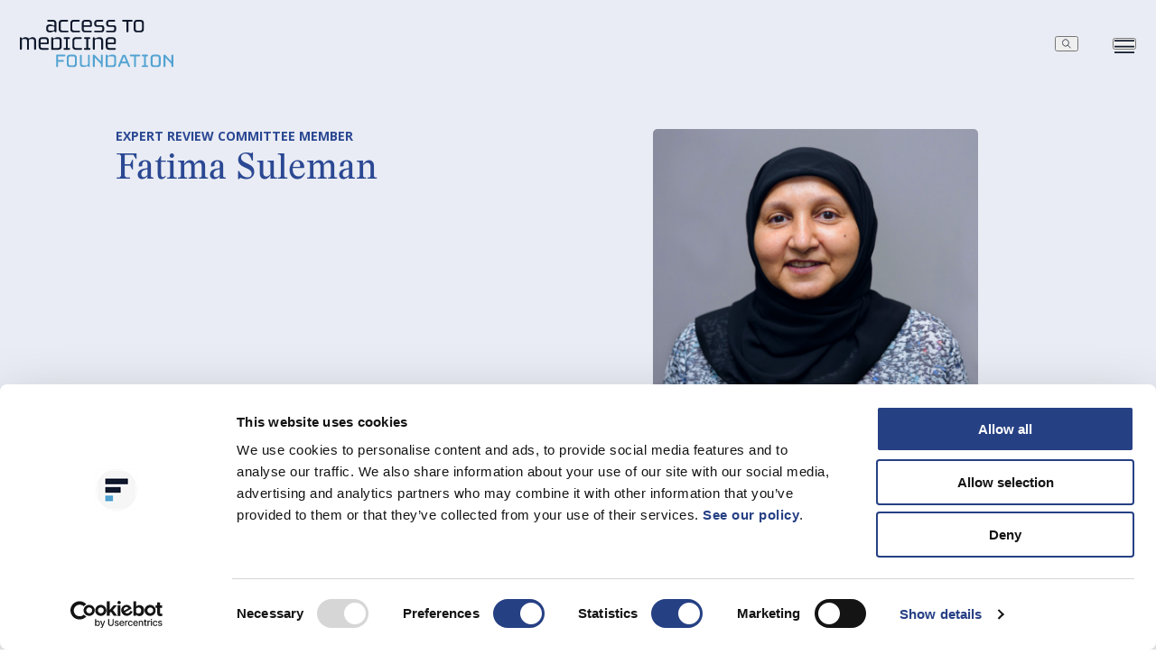

--- FILE ---
content_type: text/html; charset=UTF-8
request_url: https://accesstomedicinefoundation.org/our-team/fatima-suleman
body_size: 44416
content:
<!doctype html>
<html lang="en">
    <head>
                            <title>Fatima Suleman | Access to Medicine</title>
<link rel="canonical" href="https://accesstomedicinefoundation.org/our-team/fatima-suleman" />
<meta name="description" content="" />
<!-- Facebook Meta Tags -->
<meta property="og:url" content="https://accesstomedicinefoundation.org/our-team/fatima-suleman">
<meta property="og:type" content="website">
<meta property="og:title" content="Fatima Suleman">
<meta property="og:description" content="">
<meta property="og:image" content="">
<!-- Twitter Meta Tags -->
<meta name="twitter:card" content="summary_large_image">
<meta property="twitter:domain" content="https://accesstomedicinefoundation.org">
<meta property="twitter:url" content="https://accesstomedicinefoundation.org/our-team/fatima-suleman">
<meta name="twitter:title" content="Fatima Suleman">
<meta name="twitter:description" content="">
<meta property="twitter:image" content="">
        

        <meta charset="utf-8">
        <meta http-equiv="X-UA-Compatible" content="IE=edge">
		    <meta name="viewport" content="width=device-width, initial-scale=1, minimum-scale=1"/>

                <meta name="robots" content="index, follow" />
        
        <meta http-equiv="x-ua-compatible" content="IE=edge" />
        <link rel="preload" href="/assets/build/fonts/Stanley-Regular.woff?eb6d14b9c1a1ba50de5296e249827b8d" as="font" type="font/woff" crossorigin>
        <link rel="preload" href="/assets/build/fonts/Stanley-Regular.woff2?e8143f20d936727b2565b9e0f4af89c5" as="font" type="font/woff2" crossorigin>
        <link rel="preconnect" href="https://fonts.googleapis.com">
        <link rel="preconnect" href="https://fonts.gstatic.com" crossorigin>
        <link href="https://fonts.googleapis.com/css2?family=Open+Sans:ital,wght@0,400;0,500;0,600;0,700;1,400;1,500;1,600&display=swap" rel="stylesheet">
        <link rel="apple-touch-icon" sizes="180x180" href="/apple-touch-icon.png">
        <link rel="icon" type="image/png" sizes="32x32" href="/favicon-32x32.png">
        <link rel="icon" type="image/png" sizes="16x16" href="/favicon-16x16.png">
        <link rel="manifest" href="/site.webmanifest">
        <meta name="msapplication-TileColor" content="#da532c">
        <meta name="theme-color" content="#ffffff">
        <script src="https://code.jquery.com/jquery-3.6.0.min.js"></script>
                    <link rel="stylesheet" href="/assets/build/styles/main.css?id=330b4e0339d88684f5fc">
                <script type="application/ld+json">
        {
            "@context": "https://schema.org",
            "@type": "Organization",
            "name": "Access To Medicine Foundation",
            "address": {
                "@type": "PostalAddress",
                "addressLocality": "Amsterdam, The Netherlands",
                "postalCode": "1043 CB",
                "streetAddress": "Naritaweg 227-A"
            },
            "email": "info@accesstomedicinefoundation.org",
            "url": "https://accesstomedicinefoundation.org/",
            "telephone": "+31 (0) 20 215 3535",
            "image": "https://accesstomedicinefoundation.org/share.png"
        }
        </script>

        
                    <!-- Google Tag Manager -->
            <script>(function(w,d,s,l,i){w[l]=w[l]||[];w[l].push({'gtm.start':
            new Date().getTime(),event:'gtm.js'});var f=d.getElementsByTagName(s)[0],
            j=d.createElement(s),dl=l!='dataLayer'?'&l='+l:'';j.async=true;j.src=
            'https://www.googletagmanager.com/gtm.js?id='+i+dl;f.parentNode.insertBefore(j,f);
            })(window,document,'script','dataLayer','GTM-MDGNM5H7');</script>
            <!-- End Google Tag Manager -->
            </head>

    <body class="
" data-color="#2B4893">
        
        			

            <!-- Google Tag Manager (noscript) -->
            <noscript><iframe src=https://www.googletagmanager.com/ns.html?id=GTM-MDGNM5H7
            height="0" width="0" style="display:none;visibility:hidden"></iframe></noscript>
            <!-- End Google Tag Manager (noscript) -->

            <!-- Hotjar Tracking Code for www.accesstomedicinefoundation.org -->
            <script>
                (function(h,o,t,j,a,r){
                    h.hj=h.hj||function(){(h.hj.q=h.hj.q||[]).push(arguments)};
                    h._hjSettings={hjid:1446009,hjsv:6};
                    a=o.getElementsByTagName('head')[0];
                    r=o.createElement('script');r.async=1;
                    r.src=t+h._hjSettings.hjid+j+h._hjSettings.hjsv;
                    a.appendChild(r);
                })(window,document,'https://static.hotjar.com/c/hotjar-','.js?sv=');
            </script>
        
        <header class="header">
    <div class="o-container">
        <div class="header__controls">
            <a href="/" class="logo" aria-label="Go to the homepage">
                <span class="logo__svg"><svg width="215" height="67" viewBox="0 0 215 67" fill="none" xmlns="http://www.w3.org/2000/svg">
    <path fill-rule="evenodd" clip-rule="evenodd" d="M50.2768 17.4945H49.76C49.4286 17.4945 49.0961 17.2342 48.9491 16.9785L48.5804 16.3504C48.3598 15.9803 48.2117 15.9803 47.9165 15.9803C46.6995 15.9803 45.0019 17.6054 42.1993 17.6054H41.6463C38.4738 17.6054 36.8882 15.6499 36.8882 13.2485V10.7431C36.8882 8.34054 38.4738 6.3874 41.6463 6.3874H42.1993C45.0019 6.3874 46.6995 8.08253 47.9165 8.08253C48.2117 8.08253 48.4334 7.78834 48.4334 7.41826V4.83586C48.4334 3.39757 47.6213 2.47529 46.0345 2.47529H39.5064C38.8799 2.47529 38.3641 2.06901 38.3641 1.44093V1.03466C38.3641 0.408904 38.8799 0.00146484 39.4702 0.00146484H46.9947C49.2816 0.00146484 51.1624 1.95694 51.1624 4.06185V16.5722C51.1624 17.0509 50.8299 17.4945 50.2768 17.4945ZM48.4334 10.8517C48.4334 9.82086 47.5851 8.96863 46.5152 8.96863H41.5354C40.4667 8.96863 39.6196 9.82086 39.6196 10.8517V13.1399C39.6196 14.1719 40.4667 15.0218 41.5354 15.0218H46.5152C47.5851 15.0218 48.4334 14.1719 48.4334 13.1399V10.8517Z" fill="#10192D"/>
    <path fill-rule="evenodd" clip-rule="evenodd" d="M83.1649 17.4945H74.7385C72.4516 17.4945 70.6816 15.5379 70.6816 13.287V4.09804C70.6816 1.84837 72.5998 0.00146484 74.8855 0.00146484H82.7215C83.3481 0.00146484 83.8276 0.408904 83.8276 1.03466V1.44093C83.8276 2.06901 83.3481 2.47529 82.7215 2.47529H75.8458C74.0746 2.47529 73.4107 3.50964 73.4107 4.87089V12.7348C73.4107 14.4673 74.518 15.0218 75.8819 15.0218H83.1649C83.7914 15.0218 84.271 15.4269 84.271 16.0562V16.4601C84.271 17.0894 83.7914 17.4945 83.1649 17.4945Z" fill="#10192D"/>
    <path fill-rule="evenodd" clip-rule="evenodd" d="M85.9968 41.8986H77.5728C75.2859 41.8986 73.5171 39.9408 73.5171 37.6911V28.4998C73.5171 26.2513 75.4341 24.4032 77.721 24.4032H85.5546C86.18 24.4032 86.6596 24.8118 86.6596 25.4387V25.8427C86.6596 26.4707 86.18 26.8747 85.5546 26.8747H78.6812C76.9089 26.8747 76.2462 27.9102 76.2462 29.275V37.1377C76.2462 38.8714 77.3523 39.4247 78.7162 39.4247H85.9968C86.6222 39.4247 87.1018 39.831 87.1018 40.4603V40.8642C87.1018 41.4923 86.6222 41.8986 85.9968 41.8986Z" fill="#10192D"/>
    <path fill-rule="evenodd" clip-rule="evenodd" d="M66.8729 17.4945H58.4465C56.1596 17.4945 54.3896 15.5379 54.3896 13.287V4.09804C54.3896 1.84837 56.3078 0.00146484 58.5935 0.00146484H66.4295C67.0573 0.00146484 67.5356 0.408904 67.5356 1.03466V1.44093C67.5356 2.06901 67.0573 2.47529 66.4295 2.47529H59.5538C57.7838 2.47529 57.1187 3.50964 57.1187 4.87089V12.7348C57.1187 14.4673 58.226 15.0218 59.5899 15.0218H66.8729C67.4995 15.0218 67.979 15.4269 67.979 16.0562V16.4601C67.979 17.0894 67.4995 17.4945 66.8729 17.4945Z" fill="#10192D"/>
    <path fill-rule="evenodd" clip-rule="evenodd" d="M114.328 17.4945H105.217C104.593 17.4945 104.112 17.0894 104.112 16.4601V16.0562C104.112 15.4269 104.593 15.0218 105.217 15.0218H113.813C115.067 15.0218 115.397 13.7295 115.397 12.9181V11.4401C115.397 10.777 115.067 9.85589 113.813 9.85589H107.763C105.955 9.85589 104.148 8.34054 104.148 6.12706V3.8412C104.148 2.32702 105.625 0.00146484 108.353 0.00146484H115.617C116.247 0.00146484 116.762 0.408904 116.762 1.03466V1.44093C116.762 2.06901 116.247 2.47529 115.657 2.47529H108.982C107.614 2.47529 106.878 3.2493 106.878 4.35488V5.72196C106.878 6.57302 107.578 7.56535 108.907 7.56535H114.845C116.58 7.56535 118.127 8.67326 118.127 10.8879V13.3606C118.127 15.9441 116.614 17.4945 114.328 17.4945Z" fill="#10192D"/>
    <path fill-rule="evenodd" clip-rule="evenodd" d="M131.064 17.4945H121.955C121.328 17.4945 120.848 17.0894 120.848 16.4601V16.0562C120.848 15.4269 121.328 15.0218 121.955 15.0218H130.547C131.802 15.0218 132.135 13.7295 132.135 12.9181V11.4401C132.135 10.777 131.802 9.85589 130.547 9.85589H124.501C122.693 9.85589 120.886 8.34054 120.886 6.12706V3.8412C120.886 2.32702 122.361 0.00146484 125.089 0.00146484H132.355C132.983 0.00146484 133.5 0.408904 133.5 1.03466V1.44093C133.5 2.06901 132.983 2.47529 132.39 2.47529H125.718C124.353 2.47529 123.616 3.2493 123.616 4.35488V5.72196C123.616 6.57302 124.316 7.56535 125.643 7.56535H131.581C133.313 7.56535 134.863 8.67326 134.863 10.8879V13.3606C134.863 15.9441 133.352 17.4945 131.064 17.4945Z" fill="#10192D"/>
    <path fill-rule="evenodd" clip-rule="evenodd" d="M156.826 2.47499H151.956V16.3875C151.956 17.0144 151.441 17.4954 150.851 17.4954H150.334C149.706 17.4954 149.228 17.0144 149.228 16.3875V2.47499H144.398C143.771 2.47499 143.253 2.06988 143.253 1.44063V1.03553C143.253 0.407439 143.771 0 144.36 0H156.787C157.416 0 157.933 0.407439 157.933 1.03553V1.44063C157.933 2.06988 157.416 2.47499 156.826 2.47499Z" fill="#10192D"/>
    <path fill-rule="evenodd" clip-rule="evenodd" d="M169.544 17.4945H163.533C161.247 17.4945 159.44 15.6126 159.44 13.3606V4.06185C159.44 1.80867 161.393 0.00146484 163.681 0.00146484H169.396C171.684 0.00146484 173.637 1.80867 173.637 4.06185V13.3606C173.637 15.6126 171.794 17.4945 169.544 17.4945ZM170.909 4.50314C170.909 3.39757 169.986 2.47529 168.879 2.47529H164.196C163.055 2.47529 162.168 3.39757 162.168 4.50314V12.9928C162.168 14.1346 163.055 15.0218 164.16 15.0218H168.879C169.986 15.0218 170.909 14.1346 170.909 12.9928V4.50314Z" fill="#10192D"/>
    <path fill-rule="evenodd" clip-rule="evenodd" d="M21.5385 41.8928H21.0217C20.3939 41.8928 19.9144 41.413 19.9144 40.7872V29.1209C19.9144 27.6441 18.6251 26.8701 17.7395 26.8701H14.8635C13.8682 26.8701 12.6874 27.6862 12.6874 29.1209V40.7872C12.6874 41.413 12.1706 41.8928 11.5802 41.8928H11.0645C10.4379 41.8928 9.9572 41.413 9.9572 40.7872V29.1209C9.9572 27.9407 9.03545 26.8701 7.85468 26.8701H4.94243C4.09302 26.8701 2.72907 27.5005 2.72907 29.1209V40.7872C2.72907 41.413 2.21219 41.8928 1.62297 41.8928H1.1061C0.479542 41.8928 0 41.413 0 40.7872V25.3232C0 24.8061 0.331362 24.3975 0.84824 24.3975H1.40129C1.80732 24.3975 2.10135 24.694 2.21219 24.9158L2.58089 25.5801C2.72907 25.8766 2.87608 25.9852 3.13394 25.9852C3.98335 25.9852 5.3473 24.2877 7.63416 24.2877H8.26188C10.8801 24.2877 11.5802 26.0225 12.7236 26.0225C14.1984 26.0225 15.1213 24.2877 17.5552 24.2877H18.1829C20.9493 24.2877 22.6458 26.3903 22.6458 28.5314V40.7872C22.6458 41.413 22.1289 41.8928 21.5385 41.8928Z" fill="#10192D"/>
    <path fill-rule="evenodd" clip-rule="evenodd" d="M54.425 41.8928H43.9136V25.3232C43.9136 24.729 44.3558 24.3975 44.9088 24.3975H45.4245C45.7209 24.3975 45.9788 24.659 46.0523 24.8061L46.4945 25.5801C46.6426 25.7996 46.827 25.9852 47.0475 25.9852C48.744 25.9852 49.5561 24.2877 53.1322 24.2877H53.9816C56.8962 24.2877 58.5192 25.949 58.5192 28.459V37.8324C58.5192 40.0844 56.748 41.8928 54.425 41.8928ZM55.7889 28.9003C55.7889 27.7574 54.9034 26.8701 53.7984 26.8701H48.7078C47.5632 26.8701 46.6426 27.7574 46.6426 28.9003V39.4178H53.5756C54.719 39.4178 55.7889 38.4243 55.7889 37.3176V28.9003Z" fill="#10192D"/>
    <path fill-rule="evenodd" clip-rule="evenodd" d="M69.2067 41.8928H62.2738C61.646 41.8928 61.1665 41.4877 61.1665 40.8596V40.4545C61.1665 39.865 61.646 39.4178 62.2738 39.4178H64.3751V26.8701H62.4581C61.8316 26.8701 61.352 26.4662 61.352 25.8381V25.4318C61.352 24.8434 61.8316 24.3975 62.4581 24.3975H69.0223C69.6489 24.3975 70.1296 24.8434 70.1296 25.4318V25.8381C70.1296 26.4662 69.6489 26.8701 69.0223 26.8701H67.1042V39.4178H69.2067C69.8344 39.4178 70.314 39.865 70.314 40.4545V40.8596C70.314 41.4877 69.8344 41.8928 69.2067 41.8928Z" fill="#10192D"/>
    <path fill-rule="evenodd" clip-rule="evenodd" d="M97.7644 41.8928H90.8327C90.2038 41.8928 89.7266 41.4877 89.7266 40.8596V40.4545C89.7266 39.865 90.2038 39.4178 90.8327 39.4178H92.9352V26.8701H91.017C90.3881 26.8701 89.9097 26.4662 89.9097 25.8381V25.4318C89.9097 24.8434 90.3881 24.3975 91.017 24.3975H97.5801C98.209 24.3975 98.6873 24.8434 98.6873 25.4318V25.8381C98.6873 26.4662 98.209 26.8701 97.5801 26.8701H95.6631V39.4178H97.7644C98.3933 39.4178 98.874 39.865 98.874 40.4545V40.8596C98.874 41.4877 98.3933 41.8928 97.7644 41.8928Z" fill="#10192D"/>
    <path fill-rule="evenodd" clip-rule="evenodd" d="M115.447 41.8928H114.93C114.303 41.8928 113.824 41.413 113.824 40.7872V29.0848C113.824 27.8694 112.826 26.8701 111.612 26.8701H107.222C106.003 26.8701 105.01 27.8694 105.01 29.0848V40.7872C105.01 41.413 104.492 41.8928 103.902 41.8928H103.387C102.758 41.8928 102.28 41.413 102.28 40.7872V25.3232C102.28 24.7699 102.648 24.3975 103.127 24.3975H103.643C104.162 24.3975 104.383 24.694 104.492 24.9158L104.862 25.5801C105.046 25.9128 105.194 25.9852 105.488 25.9852C106.742 25.9852 108.439 24.2877 111.242 24.2877H111.796C114.672 24.2877 116.552 25.949 116.552 28.6423V40.7872C116.552 41.413 116.037 41.8928 115.447 41.8928Z" fill="#10192D"/>
    <path fill-rule="evenodd" clip-rule="evenodd" d="M132.395 34.2525H122.987V37.1688C122.987 38.5335 123.763 39.4184 125.387 39.4184H133.19C133.817 39.4184 134.298 39.8236 134.298 40.454V40.8602C134.298 41.4872 133.817 41.8923 133.19 41.8923H124.28C122.142 41.8923 120.26 39.9718 120.26 37.686V28.4585C120.26 26.2053 122.215 24.3981 124.503 24.3981H130.291C132.579 24.3981 134.532 26.2053 134.532 28.4585V32.039C134.532 33.6256 133.538 34.2525 132.395 34.2525ZM131.804 28.8647C131.804 27.7206 130.881 26.8719 129.813 26.8719H124.981C123.911 26.8719 122.987 27.7206 122.987 28.8647V31.9631H131.804V28.8647Z" fill="#10192D"/>
    <path fill-rule="evenodd" clip-rule="evenodd" d="M38.4465 34.2525H29.0424V37.1688C29.0424 38.5335 29.8171 39.4184 31.4401 39.4184H39.2434C39.87 39.4184 40.3507 39.8236 40.3507 40.454V40.8602C40.3507 41.4872 39.87 41.8923 39.2434 41.8923H30.3328C28.1953 41.8923 26.3145 39.9718 26.3145 37.686V28.4585C26.3145 26.2053 28.2676 24.3981 30.5557 24.3981H36.3452C38.632 24.3981 40.5864 26.2053 40.5864 28.4585V32.039C40.5864 33.6256 39.5899 34.2525 38.4465 34.2525ZM37.8585 28.8647C37.8585 27.7206 36.9355 26.8719 35.8656 26.8719H31.034C29.9653 26.8719 29.0424 27.7206 29.0424 28.8647V31.9631H37.8585V28.8647Z" fill="#10192D"/>
    <path fill-rule="evenodd" clip-rule="evenodd" d="M98.7702 9.89123H89.3673V12.8063C89.3673 14.1699 90.1408 15.056 91.7626 15.056H99.5683C100.195 15.056 100.676 15.4611 100.676 16.0904V16.4955C100.676 17.1236 100.195 17.5298 99.5683 17.5298H90.6577C88.5202 17.5298 86.6382 15.6094 86.6382 13.3235V4.09719C86.6382 1.84285 88.5902 0.0356445 90.8782 0.0356445H96.6689C98.9569 0.0356445 100.91 1.84285 100.91 4.09719V7.67775C100.91 9.26198 99.916 9.89123 98.7702 9.89123ZM98.1822 4.50346C98.1822 3.35937 97.2593 2.50946 96.1882 2.50946H91.3566C90.2878 2.50946 89.3673 3.35937 89.3673 4.50346V7.6007H98.1822V4.50346Z" fill="#10192D"/>
    <path fill-rule="evenodd" clip-rule="evenodd" d="M62.6249 51.2027H53.4751V56.2776H60.5306C61.1174 56.2776 61.632 56.6816 61.632 57.3073V57.7101C61.632 58.3359 61.1174 58.741 60.5306 58.741H53.4751V65.0639C53.4751 65.6896 52.9606 66.1671 52.3725 66.1671H51.858C51.2326 66.1671 50.7554 65.6896 50.7554 65.0639V49.7318C50.7554 49.1807 51.1964 48.7406 51.7845 48.7406H62.6249C63.213 48.7406 63.7263 49.1434 63.7263 49.768V50.1731C63.7263 50.7988 63.213 51.2027 62.6249 51.2027Z" fill="#53A3D2"/>
    <path fill-rule="evenodd" clip-rule="evenodd" d="M77.0684 53.2253C77.0684 52.1221 76.1502 51.2033 75.0476 51.2033H70.3817C69.2418 51.2033 68.3597 52.1221 68.3597 53.2253V61.6823C68.3597 62.8217 69.2418 63.7043 70.3444 63.7043H75.0476C76.1502 63.7043 77.0684 62.8217 77.0684 61.6823V53.2253ZM75.7092 66.1676H69.719C67.4414 66.1676 65.6411 64.2916 65.6411 62.0501V52.784C65.6411 50.5414 67.5884 48.74 69.866 48.74H75.5621C77.8408 48.74 79.7882 50.5414 79.7882 52.784V62.0501C79.7882 64.2916 77.9505 66.1676 75.7092 66.1676Z" fill="#53A3D2"/>
    <mask id="mask0_217_10521" style="mask-type:alpha" maskUnits="userSpaceOnUse" x="83" y="48" width="16" height="19">
    <path d="M83.9067 48.7399H98.1273V66.2782H83.9067V48.7399Z" fill="white"/>
    </mask>
    <g mask="url(#mask0_217_10521)">
    <path fill-rule="evenodd" clip-rule="evenodd" d="M97.3561 66.1675H96.7307C96.474 66.1675 96.1065 65.9842 95.9221 65.6527L95.5546 64.9907C95.4076 64.6965 95.1882 64.6603 94.8942 64.6603C93.6819 64.6603 92.0274 66.2784 89.198 66.2784H88.6461C86.0758 66.2784 83.9067 64.6603 83.9067 61.939V49.8431C83.9067 49.2174 84.3839 48.7399 85.0093 48.7399H85.5239C86.1119 48.7399 86.6265 49.2174 86.6265 49.8431V61.4977C86.6265 62.7107 87.6182 63.7042 88.8305 63.7042H93.2024C94.4158 63.7042 95.4076 62.7107 95.4076 61.4977V49.8431C95.4076 49.2174 95.8859 48.7399 96.5102 48.7399H97.0247C97.6128 48.7399 98.1273 49.2174 98.1273 49.8431V65.2849C98.1273 65.7624 97.7971 66.1675 97.3561 66.1675Z" fill="#53A3D2"/>
    </g>
    <path fill-rule="evenodd" clip-rule="evenodd" d="M114.997 66.1675H114.483C113.858 66.1675 113.379 65.69 113.379 65.0643V61.8281L104.965 52.8948V65.0643C104.965 65.69 104.451 66.1675 103.863 66.1675H103.349C102.723 66.1675 102.246 65.69 102.246 65.0643V49.7684C102.246 49.18 102.65 48.7399 103.275 48.7399H103.79C104.267 48.7399 104.598 48.9605 104.892 49.2909L113.379 58.2989V49.8431C113.379 49.2174 113.858 48.7399 114.483 48.7399H114.997C115.585 48.7399 116.099 49.2174 116.099 49.8431V65.0643C116.099 65.69 115.585 66.1675 114.997 66.1675Z" fill="#53A3D2"/>
    <path fill-rule="evenodd" clip-rule="evenodd" d="M132.05 53.2253C132.05 52.0847 131.168 51.2032 130.067 51.2032H124.995C123.856 51.2032 122.937 52.0847 122.937 53.2253V63.7043H129.845C130.985 63.7043 132.05 62.7108 132.05 61.6087V53.2253ZM130.691 66.1676H120.218V49.6587C120.218 49.0703 120.659 48.7399 121.21 48.7399H121.725C122.019 48.7399 122.276 48.9968 122.35 49.1439L122.79 49.9167C122.937 50.1362 123.121 50.3207 123.342 50.3207C125.031 50.3207 125.841 48.629 129.404 48.629H130.25C133.153 48.629 134.77 50.2833 134.77 52.784V62.1224C134.77 64.3662 133.006 66.1676 130.691 66.1676Z" fill="#53A3D2"/>
    <mask id="mask1_217_10521" style="mask-type:alpha" maskUnits="userSpaceOnUse" x="137" y="48" width="18" height="19">
    <path d="M137.382 48.74H154.285V66.2782H137.382V48.74Z" fill="white"/>
    </mask>
    <g mask="url(#mask1_217_10521)">
    <path fill-rule="evenodd" clip-rule="evenodd" d="M145.834 51.2769L142.857 58.4835H148.81L145.834 51.2769ZM153.624 65.9844L153.109 66.2038C152.962 66.2786 152.779 66.2785 152.631 66.2785C152.227 66.2785 151.971 66.0205 151.787 65.6154L149.839 60.9457H141.828L139.88 65.6154C139.697 66.0205 139.44 66.2785 139.036 66.2785C138.889 66.2785 138.705 66.2786 138.558 66.2038L138.043 65.9844C137.602 65.7999 137.382 65.5057 137.382 65.138C137.382 64.9547 137.455 64.7702 137.529 64.5858L143.629 49.9168C143.96 49.1077 144.547 48.74 145.172 48.74H146.494C147.121 48.74 147.708 49.1077 148.039 49.9168L154.138 64.5858C154.212 64.7702 154.285 64.9547 154.285 65.138C154.285 65.5057 154.065 65.7999 153.624 65.9844Z" fill="#53A3D2"/>
    </g>
    <path fill-rule="evenodd" clip-rule="evenodd" d="M167.443 51.2027H162.593V65.0639C162.593 65.6896 162.077 66.1671 161.489 66.1671H160.976C160.352 66.1671 159.873 65.6896 159.873 65.0639V51.2027H155.06C154.435 51.2027 153.92 50.7988 153.92 50.1731V49.768C153.92 49.1434 154.435 48.7406 155.022 48.7406H167.407C168.031 48.7406 168.545 49.1434 168.545 49.768V50.1731C168.545 50.7988 168.031 51.2027 167.443 51.2027Z" fill="#53A3D2"/>
    <path fill-rule="evenodd" clip-rule="evenodd" d="M178.616 66.1675H171.708C171.084 66.1675 170.605 65.7624 170.605 65.1378V64.7327C170.605 64.1455 171.084 63.7042 171.708 63.7042H173.802V51.2032H171.891C171.267 51.2032 170.79 50.7992 170.79 50.1735V49.7684C170.79 49.18 171.267 48.7399 171.891 48.7399H178.433C179.058 48.7399 179.535 49.18 179.535 49.7684V50.1735C179.535 50.7992 179.058 51.2032 178.433 51.2032H176.522V63.7042H178.616C179.241 63.7042 179.718 64.1455 179.718 64.7327V65.1378C179.718 65.7624 179.241 66.1675 178.616 66.1675Z" fill="#53A3D2"/>
    <path fill-rule="evenodd" clip-rule="evenodd" d="M194.493 53.2253C194.493 52.1221 193.575 51.2033 192.472 51.2033H187.805C186.666 51.2033 185.784 52.1221 185.784 53.2253V61.6823C185.784 62.8217 186.666 63.7043 187.768 63.7043H192.472C193.575 63.7043 194.493 62.8217 194.493 61.6823V53.2253ZM193.134 66.1676H187.143C184.865 66.1676 183.064 64.2916 183.064 62.0501V52.784C183.064 50.5414 185.012 48.74 187.29 48.74H192.987C195.264 48.74 197.212 50.5414 197.212 52.784V62.0501C197.212 64.2916 195.375 66.1676 193.134 66.1676Z" fill="#53A3D2"/>
    <path fill-rule="evenodd" clip-rule="evenodd" d="M213.899 66.1675H213.384C212.759 66.1675 212.281 65.69 212.281 65.0643V61.8281L203.867 52.8948V65.0643C203.867 65.69 203.352 66.1675 202.764 66.1675H202.251C201.624 66.1675 201.147 65.69 201.147 65.0643V49.7684C201.147 49.18 201.552 48.7399 202.176 48.7399H202.692C203.169 48.7399 203.499 48.9605 203.793 49.2909L212.281 58.2989V49.8431C212.281 49.2174 212.759 48.7399 213.384 48.7399H213.899C214.487 48.7399 215 49.2174 215 49.8431V65.0643C215 65.69 214.487 66.1675 213.899 66.1675Z" fill="#53A3D2"/>
    </svg>
    </span>
                <span class="logo__svg-alt"><svg width="215" height="67" viewBox="0 0 215 67" fill="none" xmlns="http://www.w3.org/2000/svg">
    <path fill-rule="evenodd" clip-rule="evenodd" d="M50.2754 17.4945H49.7585C49.4271 17.4945 49.0946 17.2342 48.9476 16.9785L48.5789 16.3504C48.3584 15.9803 48.2102 15.9803 47.915 15.9803C46.6981 15.9803 45.0004 17.6054 42.1978 17.6054H41.6448C38.4724 17.6054 36.8867 15.6499 36.8867 13.2485V10.7431C36.8867 8.34054 38.4724 6.3874 41.6448 6.3874H42.1978C45.0004 6.3874 46.6981 8.08253 47.915 8.08253C48.2102 8.08253 48.4319 7.78834 48.4319 7.41826V4.83586C48.4319 3.39757 47.6198 2.47529 46.033 2.47529H39.5049C38.8784 2.47529 38.3627 2.06901 38.3627 1.44093V1.03466C38.3627 0.408904 38.8784 0.00146484 39.4688 0.00146484H46.9933C49.2801 0.00146484 51.161 1.95694 51.161 4.06185V16.5722C51.161 17.0509 50.8284 17.4945 50.2754 17.4945ZM48.4319 10.8517C48.4319 9.82086 47.5836 8.96863 46.5137 8.96863H41.534C40.4652 8.96863 39.6181 9.82086 39.6181 10.8517V13.1399C39.6181 14.1719 40.4652 15.0218 41.534 15.0218H46.5137C47.5836 15.0218 48.4319 14.1719 48.4319 13.1399V10.8517Z" fill="white"/>
    <path fill-rule="evenodd" clip-rule="evenodd" d="M83.1629 17.4945H74.7365C72.4497 17.4945 70.6797 15.5379 70.6797 13.287V4.09804C70.6797 1.84837 72.5979 0.00146484 74.8836 0.00146484H82.7196C83.3461 0.00146484 83.8257 0.408904 83.8257 1.03466V1.44093C83.8257 2.06901 83.3461 2.47529 82.7196 2.47529H75.8438C74.0726 2.47529 73.4088 3.50964 73.4088 4.87089V12.7348C73.4088 14.4673 74.516 15.0218 75.88 15.0218H83.1629C83.7895 15.0218 84.269 15.4269 84.269 16.0562V16.4601C84.269 17.0894 83.7895 17.4945 83.1629 17.4945Z" fill="white"/>
    <path fill-rule="evenodd" clip-rule="evenodd" d="M85.9954 41.8987H77.5713C75.2844 41.8987 73.5156 39.9409 73.5156 37.6912V28.4999C73.5156 26.2514 75.4326 24.4033 77.7195 24.4033H85.5532C86.1786 24.4033 86.6581 24.8119 86.6581 25.4388V25.8428C86.6581 26.4709 86.1786 26.8748 85.5532 26.8748H78.6797C76.9074 26.8748 76.2447 27.9103 76.2447 29.2751V37.1378C76.2447 38.8715 77.3508 39.4249 78.7147 39.4249H85.9954C86.6208 39.4249 87.1003 39.8311 87.1003 40.4604V40.8643C87.1003 41.4924 86.6208 41.8987 85.9954 41.8987Z" fill="white"/>
    <path fill-rule="evenodd" clip-rule="evenodd" d="M66.8739 17.4945H58.4475C56.1606 17.4945 54.3906 15.5379 54.3906 13.287V4.09804C54.3906 1.84837 56.3088 0.00146484 58.5945 0.00146484H66.4305C67.0582 0.00146484 67.5366 0.408904 67.5366 1.03466V1.44093C67.5366 2.06901 67.0582 2.47529 66.4305 2.47529H59.5547C57.7847 2.47529 57.1197 3.50964 57.1197 4.87089V12.7348C57.1197 14.4673 58.227 15.0218 59.5909 15.0218H66.8739C67.5004 15.0218 67.98 15.4269 67.98 16.0562V16.4601C67.98 17.0894 67.5004 17.4945 66.8739 17.4945Z" fill="white"/>
    <path fill-rule="evenodd" clip-rule="evenodd" d="M114.329 17.4945H105.218C104.594 17.4945 104.113 17.0894 104.113 16.4601V16.0562C104.113 15.4269 104.594 15.0218 105.218 15.0218H113.815C115.068 15.0218 115.398 13.7295 115.398 12.9181V11.4401C115.398 10.777 115.068 9.85589 113.815 9.85589H107.764C105.957 9.85589 104.149 8.34054 104.149 6.12706V3.8412C104.149 2.32702 105.627 0.00146484 108.354 0.00146484H115.619C116.249 0.00146484 116.763 0.408904 116.763 1.03466V1.44093C116.763 2.06901 116.249 2.47529 115.658 2.47529H108.983C107.616 2.47529 106.88 3.2493 106.88 4.35488V5.72196C106.88 6.57302 107.58 7.56535 108.909 7.56535H114.846C116.581 7.56535 118.128 8.67326 118.128 10.8879V13.3606C118.128 15.9441 116.615 17.4945 114.329 17.4945Z" fill="white"/>
    <path fill-rule="evenodd" clip-rule="evenodd" d="M131.064 17.4945H121.955C121.328 17.4945 120.848 17.0894 120.848 16.4601V16.0562C120.848 15.4269 121.328 15.0218 121.955 15.0218H130.547C131.802 15.0218 132.135 13.7295 132.135 12.9181V11.4401C132.135 10.777 131.802 9.85589 130.547 9.85589H124.501C122.693 9.85589 120.886 8.34054 120.886 6.12706V3.8412C120.886 2.32702 122.361 0.00146484 125.089 0.00146484H132.355C132.983 0.00146484 133.5 0.408904 133.5 1.03466V1.44093C133.5 2.06901 132.983 2.47529 132.39 2.47529H125.718C124.353 2.47529 123.616 3.2493 123.616 4.35488V5.72196C123.616 6.57302 124.316 7.56535 125.643 7.56535H131.581C133.313 7.56535 134.863 8.67326 134.863 10.8879V13.3606C134.863 15.9441 133.352 17.4945 131.064 17.4945Z" fill="white"/>
    <path fill-rule="evenodd" clip-rule="evenodd" d="M156.827 2.47499H151.957V16.3875C151.957 17.0144 151.442 17.4954 150.852 17.4954H150.335C149.707 17.4954 149.229 17.0144 149.229 16.3875V2.47499H144.399C143.772 2.47499 143.254 2.06988 143.254 1.44063V1.03553C143.254 0.407439 143.772 0 144.361 0H156.788C157.417 0 157.934 0.407439 157.934 1.03553V1.44063C157.934 2.06988 157.417 2.47499 156.827 2.47499Z" fill="white"/>
    <path fill-rule="evenodd" clip-rule="evenodd" d="M169.546 17.4945H163.534C161.249 17.4945 159.441 15.6126 159.441 13.3606V4.06185C159.441 1.80867 161.395 0.00146484 163.683 0.00146484H169.397C171.685 0.00146484 173.639 1.80867 173.639 4.06185V13.3606C173.639 15.6126 171.795 17.4945 169.546 17.4945ZM170.911 4.50314C170.911 3.39757 169.988 2.47529 168.881 2.47529H164.197C163.056 2.47529 162.169 3.39757 162.169 4.50314V12.9928C162.169 14.1346 163.056 15.0218 164.161 15.0218H168.881C169.988 15.0218 170.911 14.1346 170.911 12.9928V4.50314Z" fill="white"/>
    <path fill-rule="evenodd" clip-rule="evenodd" d="M21.5385 41.8927H21.0217C20.3939 41.8927 19.9144 41.4129 19.9144 40.7871V29.1208C19.9144 27.644 18.6251 26.87 17.7395 26.87H14.8635C13.8682 26.87 12.6874 27.686 12.6874 29.1208V40.7871C12.6874 41.4129 12.1706 41.8927 11.5802 41.8927H11.0645C10.4379 41.8927 9.9572 41.4129 9.9572 40.7871V29.1208C9.9572 27.9405 9.03545 26.87 7.85468 26.87H4.94243C4.09302 26.87 2.72907 27.5004 2.72907 29.1208V40.7871C2.72907 41.4129 2.21219 41.8927 1.62297 41.8927H1.1061C0.479542 41.8927 0 41.4129 0 40.7871V25.3231C0 24.8059 0.331362 24.3973 0.84824 24.3973H1.40129C1.80732 24.3973 2.10135 24.6939 2.21219 24.9157L2.58089 25.58C2.72907 25.8765 2.87608 25.9851 3.13394 25.9851C3.98335 25.9851 5.3473 24.2876 7.63416 24.2876H8.26188C10.8801 24.2876 11.5802 26.0224 12.7236 26.0224C14.1984 26.0224 15.1213 24.2876 17.5552 24.2876H18.1829C20.9493 24.2876 22.6458 26.3902 22.6458 28.5313V40.7871C22.6458 41.4129 22.1289 41.8927 21.5385 41.8927Z" fill="white"/>
    <path fill-rule="evenodd" clip-rule="evenodd" d="M54.4255 41.8927H43.9141V25.3231C43.9141 24.7289 44.3563 24.3973 44.9093 24.3973H45.425C45.7214 24.3973 45.9792 24.6588 46.0528 24.8059L46.495 25.58C46.6431 25.7994 46.8275 25.9851 47.048 25.9851C48.7445 25.9851 49.5566 24.2876 53.1327 24.2876H53.9821C56.8967 24.2876 58.5197 25.9489 58.5197 28.4589V37.8323C58.5197 40.0843 56.7485 41.8927 54.4255 41.8927ZM55.7894 28.9002C55.7894 27.7573 54.9039 26.87 53.7989 26.87H48.7083C47.5637 26.87 46.6431 27.7573 46.6431 28.9002V39.4177H53.5761C54.7195 39.4177 55.7894 38.4242 55.7894 37.3175V28.9002Z" fill="white"/>
    <path fill-rule="evenodd" clip-rule="evenodd" d="M69.2082 41.8928H62.2752C61.6475 41.8928 61.168 41.4877 61.168 40.8596V40.4545C61.168 39.865 61.6475 39.4178 62.2752 39.4178H64.3766V26.8701H62.4596C61.833 26.8701 61.3535 26.4662 61.3535 25.8381V25.4318C61.3535 24.8434 61.833 24.3975 62.4596 24.3975H69.0238C69.6504 24.3975 70.1311 24.8434 70.1311 25.4318V25.8381C70.1311 26.4662 69.6504 26.8701 69.0238 26.8701H67.1056V39.4178H69.2082C69.8359 39.4178 70.3154 39.865 70.3154 40.4545V40.8596C70.3154 41.4877 69.8359 41.8928 69.2082 41.8928Z" fill="white"/>
    <path fill-rule="evenodd" clip-rule="evenodd" d="M97.7644 41.8928H90.8327C90.2038 41.8928 89.7266 41.4877 89.7266 40.8596V40.4545C89.7266 39.865 90.2038 39.4178 90.8327 39.4178H92.9352V26.8701H91.017C90.3881 26.8701 89.9097 26.4662 89.9097 25.8381V25.4318C89.9097 24.8434 90.3881 24.3975 91.017 24.3975H97.5801C98.209 24.3975 98.6873 24.8434 98.6873 25.4318V25.8381C98.6873 26.4662 98.209 26.8701 97.5801 26.8701H95.6631V39.4178H97.7644C98.3933 39.4178 98.874 39.865 98.874 40.4545V40.8596C98.874 41.4877 98.3933 41.8928 97.7644 41.8928Z" fill="white"/>
    <path fill-rule="evenodd" clip-rule="evenodd" d="M115.448 41.8927H114.931C114.305 41.8927 113.825 41.4129 113.825 40.7871V29.0846C113.825 27.8693 112.828 26.87 111.613 26.87H107.224C106.004 26.87 105.011 27.8693 105.011 29.0846V40.7871C105.011 41.4129 104.493 41.8927 103.903 41.8927H103.389C102.76 41.8927 102.281 41.4129 102.281 40.7871V25.3231C102.281 24.7698 102.65 24.3973 103.128 24.3973H103.644C104.163 24.3973 104.385 24.6939 104.493 24.9157L104.863 25.58C105.048 25.9127 105.196 25.9851 105.49 25.9851C106.743 25.9851 108.441 24.2876 111.243 24.2876H111.797C114.674 24.2876 116.553 25.9489 116.553 28.6422V40.7871C116.553 41.4129 116.039 41.8927 115.448 41.8927Z" fill="white"/>
    <path fill-rule="evenodd" clip-rule="evenodd" d="M132.396 34.2524H122.988V37.1687C122.988 38.5334 123.764 39.4183 125.389 39.4183H133.192C133.818 39.4183 134.299 39.8234 134.299 40.4538V40.8601C134.299 41.487 133.818 41.8921 133.192 41.8921H124.281C122.144 41.8921 120.262 39.9717 120.262 37.6858V28.4583C120.262 26.2052 122.216 24.3979 124.504 24.3979H130.292C132.58 24.3979 134.534 26.2052 134.534 28.4583V32.0389C134.534 33.6255 133.54 34.2524 132.396 34.2524ZM131.806 28.8646C131.806 27.7205 130.883 26.8718 129.814 26.8718H124.982C123.913 26.8718 122.988 27.7205 122.988 28.8646V31.963H131.806V28.8646Z" fill="white"/>
    <path fill-rule="evenodd" clip-rule="evenodd" d="M38.4446 34.2524H29.0404V37.1687C29.0404 38.5334 29.8151 39.4183 31.4381 39.4183H39.2415C39.868 39.4183 40.3487 39.8234 40.3487 40.4538V40.8601C40.3487 41.487 39.868 41.8921 39.2415 41.8921H30.3308C28.1933 41.8921 26.3125 39.9717 26.3125 37.6858V28.4583C26.3125 26.2052 28.2657 24.3979 30.5537 24.3979H36.3432C38.6301 24.3979 40.5844 26.2052 40.5844 28.4583V32.0389C40.5844 33.6255 39.588 34.2524 38.4446 34.2524ZM37.8565 28.8646C37.8565 27.7205 36.9336 26.8718 35.8637 26.8718H31.0321C29.9633 26.8718 29.0404 27.7205 29.0404 28.8646V31.963H37.8565V28.8646Z" fill="white"/>
    <path fill-rule="evenodd" clip-rule="evenodd" d="M98.7688 9.89123H89.3658V12.8063C89.3658 14.1699 90.1394 15.056 91.7612 15.056H99.5668C100.193 15.056 100.674 15.4611 100.674 16.0904V16.4955C100.674 17.1236 100.193 17.5298 99.5668 17.5298H90.6562C88.5187 17.5298 86.6367 15.6094 86.6367 13.3235V4.09719C86.6367 1.84285 88.5887 0.0356445 90.8768 0.0356445H96.6674C98.9555 0.0356445 100.909 1.84285 100.909 4.09719V7.67775C100.909 9.26198 99.9145 9.89123 98.7688 9.89123ZM98.1807 4.50346C98.1807 3.35937 97.2578 2.50946 96.1867 2.50946H91.3551C90.2864 2.50946 89.3658 3.35937 89.3658 4.50346V7.6007H98.1807V4.50346Z" fill="white"/>
    <path fill-rule="evenodd" clip-rule="evenodd" d="M62.6234 51.2029H53.4736V56.2778H60.5291C61.116 56.2778 61.6305 56.6817 61.6305 57.3075V57.7102C61.6305 58.336 61.116 58.7411 60.5291 58.7411H53.4736V65.064C53.4736 65.6897 52.9591 66.1672 52.371 66.1672H51.8565C51.2311 66.1672 50.7539 65.6897 50.7539 65.064V49.7319C50.7539 49.1809 51.1949 48.7407 51.783 48.7407H62.6234C63.2115 48.7407 63.7249 49.1435 63.7249 49.7681V50.1732C63.7249 50.7989 63.2115 51.2029 62.6234 51.2029Z" fill="#53A3D2"/>
    <path fill-rule="evenodd" clip-rule="evenodd" d="M77.068 53.2251C77.068 52.1218 76.1497 51.2031 75.0471 51.2031H70.3812C69.2413 51.2031 68.3592 52.1218 68.3592 53.2251V61.6821C68.3592 62.8215 69.2413 63.7041 70.3439 63.7041H75.0471C76.1497 63.7041 77.068 62.8215 77.068 61.6821V53.2251ZM75.7087 66.1674H69.7185C67.4409 66.1674 65.6406 64.2913 65.6406 62.0498V52.7838C65.6406 50.5411 67.588 48.7397 69.8655 48.7397H75.5617C77.8404 48.7397 79.7877 50.5411 79.7877 52.7838V62.0498C79.7877 64.2913 77.95 66.1674 75.7087 66.1674Z" fill="#53A3D2"/>
    <mask id="mask0_1314_9659" style="mask-type:alpha" maskUnits="userSpaceOnUse" x="83" y="48" width="16" height="19">
    <path d="M83.9062 48.7397H98.1268V66.2781H83.9062V48.7397Z" fill="white"/>
    </mask>
    <g mask="url(#mask0_1314_9659)">
    <path fill-rule="evenodd" clip-rule="evenodd" d="M97.3556 66.1674H96.7302C96.4735 66.1674 96.106 65.9841 95.9216 65.6526L95.5541 64.9906C95.4071 64.6964 95.1877 64.6602 94.8937 64.6602C93.6814 64.6602 92.027 66.2783 89.1975 66.2783H88.6457C86.0753 66.2783 83.9062 64.6602 83.9062 61.9389V49.843C83.9062 49.2172 84.3835 48.7397 85.0088 48.7397H85.5234C86.1114 48.7397 86.626 49.2172 86.626 49.843V61.4976C86.626 62.7106 87.6177 63.7041 88.83 63.7041H93.2019C94.4153 63.7041 95.4071 62.7106 95.4071 61.4976V49.843C95.4071 49.2172 95.8855 48.7397 96.5097 48.7397H97.0242C97.6123 48.7397 98.1268 49.2172 98.1268 49.843V65.2848C98.1268 65.7623 97.7966 66.1674 97.3556 66.1674Z" fill="#53A3D2"/>
    </g>
    <path fill-rule="evenodd" clip-rule="evenodd" d="M114.997 66.1674H114.483C113.858 66.1674 113.379 65.6899 113.379 65.0642V61.828L104.965 52.8947V65.0642C104.965 65.6899 104.451 66.1674 103.863 66.1674H103.349C102.723 66.1674 102.246 65.6899 102.246 65.0642V49.7683C102.246 49.1799 102.65 48.7397 103.275 48.7397H103.79C104.267 48.7397 104.598 48.9604 104.892 49.2908L113.379 58.2988V49.843C113.379 49.2172 113.858 48.7397 114.483 48.7397H114.997C115.585 48.7397 116.099 49.2172 116.099 49.843V65.0642C116.099 65.6899 115.585 66.1674 114.997 66.1674Z" fill="#53A3D2"/>
    <path fill-rule="evenodd" clip-rule="evenodd" d="M132.047 53.2251C132.047 52.0845 131.165 51.2031 130.064 51.2031H124.992C123.853 51.2031 122.933 52.0845 122.933 53.2251V63.7042H129.842C130.982 63.7042 132.047 62.7107 132.047 61.6086V53.2251ZM130.688 66.1675H120.215V49.6586C120.215 49.0702 120.656 48.7398 121.207 48.7398H121.721C122.015 48.7398 122.273 48.9967 122.347 49.1438L122.786 49.9166C122.933 50.1361 123.118 50.3205 123.338 50.3205C125.028 50.3205 125.837 48.6289 129.401 48.6289H130.247C133.15 48.6289 134.767 50.2832 134.767 52.7839V62.1223C134.767 64.3661 133.003 66.1675 130.688 66.1675Z" fill="#53A3D2"/>
    <mask id="mask1_1314_9659" style="mask-type:alpha" maskUnits="userSpaceOnUse" x="137" y="48" width="18" height="19">
    <path d="M137.379 48.7397H154.282V66.278H137.379V48.7397Z" fill="white"/>
    </mask>
    <g mask="url(#mask1_1314_9659)">
    <path fill-rule="evenodd" clip-rule="evenodd" d="M145.831 51.2766L142.855 58.4833H148.807L145.831 51.2766ZM153.621 65.9841L153.106 66.2036C152.959 66.2783 152.776 66.2783 152.629 66.2783C152.224 66.2783 151.968 66.0203 151.784 65.6152L149.836 60.9454H141.825L139.877 65.6152C139.694 66.0203 139.437 66.2783 139.033 66.2783C138.886 66.2783 138.702 66.2783 138.555 66.2036L138.04 65.9841C137.599 65.7997 137.379 65.5055 137.379 65.1377C137.379 64.9544 137.452 64.77 137.526 64.5855L143.626 49.9165C143.957 49.1075 144.544 48.7397 145.169 48.7397H146.491C147.118 48.7397 147.705 49.1075 148.036 49.9165L154.135 64.5855C154.21 64.77 154.282 64.9544 154.282 65.1377C154.282 65.5055 154.063 65.7997 153.621 65.9841Z" fill="#53A3D2"/>
    </g>
    <path fill-rule="evenodd" clip-rule="evenodd" d="M167.441 51.2029H162.591V65.064C162.591 65.6897 162.075 66.1672 161.487 66.1672H160.973C160.349 66.1672 159.871 65.6897 159.871 65.064V51.2029H155.058C154.433 51.2029 153.918 50.7989 153.918 50.1732V49.7681C153.918 49.1435 154.433 48.7407 155.019 48.7407H167.405C168.029 48.7407 168.542 49.1435 168.542 49.7681V50.1732C168.542 50.7989 168.029 51.2029 167.441 51.2029Z" fill="#53A3D2"/>
    <path fill-rule="evenodd" clip-rule="evenodd" d="M178.616 66.1674H171.708C171.084 66.1674 170.605 65.7623 170.605 65.1377V64.7326C170.605 64.1454 171.084 63.7041 171.708 63.7041H173.802V51.2031H171.891C171.267 51.2031 170.79 50.7991 170.79 50.1734V49.7683C170.79 49.1799 171.267 48.7397 171.891 48.7397H178.433C179.058 48.7397 179.535 49.1799 179.535 49.7683V50.1734C179.535 50.7991 179.058 51.2031 178.433 51.2031H176.522V63.7041H178.616C179.241 63.7041 179.718 64.1454 179.718 64.7326V65.1377C179.718 65.7623 179.241 66.1674 178.616 66.1674Z" fill="#53A3D2"/>
    <path fill-rule="evenodd" clip-rule="evenodd" d="M194.491 53.2251C194.491 52.1218 193.573 51.2031 192.47 51.2031H187.803C186.664 51.2031 185.782 52.1218 185.782 53.2251V61.6821C185.782 62.8215 186.664 63.7041 187.766 63.7041H192.47C193.573 63.7041 194.491 62.8215 194.491 61.6821V53.2251ZM193.132 66.1674H187.142C184.863 66.1674 183.062 64.2913 183.062 62.0498V52.7838C183.062 50.5411 185.01 48.7397 187.289 48.7397H192.985C195.262 48.7397 197.21 50.5411 197.21 52.7838V62.0498C197.21 64.2913 195.373 66.1674 193.132 66.1674Z" fill="#53A3D2"/>
    <path fill-rule="evenodd" clip-rule="evenodd" d="M213.896 66.1674H213.382C212.756 66.1674 212.279 65.6899 212.279 65.0642V61.828L203.864 52.8947V65.0642C203.864 65.6899 203.35 66.1674 202.762 66.1674H202.248C201.622 66.1674 201.145 65.6899 201.145 65.0642V49.7683C201.145 49.1799 201.549 48.7397 202.174 48.7397H202.689C203.167 48.7397 203.497 48.9604 203.791 49.2908L212.279 58.2988V49.843C212.279 49.2172 212.756 48.7397 213.382 48.7397H213.896C214.484 48.7397 214.998 49.2172 214.998 49.843V65.0642C214.998 65.6899 214.484 66.1674 213.896 66.1674Z" fill="#53A3D2"/>
</svg>
    </span>
                <div class="ally">Access To Medicine Foundation</div>
            </a>
            <div class="header__controls__group">
                <div class="search-field">
                    <div id="autocomplete"></div>
                </div>
                <button type="button" aria-label="Open search" class="header__search js-searchButton" id="searchButton"><svg xmlns="http://www.w3.org/2000/svg" viewBox="0 0 27 28"><g fill="none" fill-rule="evenodd"><g stroke="#FFF" stroke-width="2"><path d="m17.209 17.957 8.429 8.429M17.161 4.601A9.41 9.41 0 1 1 3.853 17.91 9.41 9.41 0 0 1 17.161 4.602Z"/></g><path d="M-7-6h40v40H-7z"/></g></svg></button>
                <button type="button" aria-label="Open navigation" class="header__menu js-menuButton" id="menuButton">
                    <span class="menu_open"><svg xmlns="http://www.w3.org/2000/svg" viewBox="0 0 26 18"><g fill="none" fill-rule="evenodd"><g stroke="#10192D" stroke-width="2"><path d="M-.002 1.34h26M-.002 16.94h26M-.002 9.14h26"/></g><path d="M-7-11h40v40H-7z"/></g></svg></span>
                    <span class="menu_close"><svg fill="none" xmlns="http://www.w3.org/2000/svg" viewBox="0 0 27 21"><path d="M4.215 1.468 22.6 19.852M4.215 19.468 22.6 1.083" stroke="#fff" stroke-width="2"/></svg></span>
                </button>
            </div>
        </div>
        <div id="search" class="search">
    <div class="search__inner">
        <div class="search__results">
    <div class="o-container">
       
       <div id="search-results"><div class="grid grid--articles" data-result></div></div>
       <div id="search-pagination"></div>
       <div data-suggest>
            <h2 class="search__title">Often searched</h2>
            <div class="o-m-t-3">
                                    <p class="o-m-b">
                        <a href="/sectors-and-research/index-ranking#index" class="search__suggest">Index ranking <svg width="8" height="12" viewBox="0 0 8 12" fill="none" xmlns="http://www.w3.org/2000/svg">
<path d="M1 1.5L6 6L1 10.5" stroke="white" stroke-width="1.5"/>
</svg>
</a>
                    </p>
                                    <p class="o-m-b">
                        <a href="/vacancies" class="search__suggest">Vacancies <svg width="8" height="12" viewBox="0 0 8 12" fill="none" xmlns="http://www.w3.org/2000/svg">
<path d="M1 1.5L6 6L1 10.5" stroke="white" stroke-width="1.5"/>
</svg>
</a>
                    </p>
                                    <p class="o-m-b">
                        <a href="/news/new-study-from-the-foundation-analyses-10-years-of-data-on-pharma-companies-and-access-to-medicine" class="search__suggest">10 year analysis <svg width="8" height="12" viewBox="0 0 8 12" fill="none" xmlns="http://www.w3.org/2000/svg">
<path d="M1 1.5L6 6L1 10.5" stroke="white" stroke-width="1.5"/>
</svg>
</a>
                    </p>
                            </div>
        </div>
    </div>
</div>
    </div>
</div>        <div class="nav" id="menu" onwheel="event.stopPropagation()">
    <div class="nav__inner o-container">
        <nav class="nav__main">
            <ul>
                                    <li class="nav__item">
                        <div class="nav-dropdown" data-collapsable>
                            <div class="nav-dropdown__trigger" data-collapsable-trigger>
                                Healthcare inequity <svg width="11" height="8" viewBox="0 0 11 8" fill="none" xmlns="http://www.w3.org/2000/svg">
<path d="M10 1L5.5 6L1 1" stroke="#F9DAB1" stroke-width="1.5"/>
</svg>
                            </div>
                            <div class="nav-dropdown__content" data-collapsable-target>
                                <ul class="hide-sub">
                                                                                                                    <li class="nav__link__container no">
                                            <a href="/healthcare-inequity/how-big-is-the-problem" class="nav__link nav__link--main">
                                                How big is the problem? <svg width="8" height="12" viewBox="0 0 8 12" fill="none" xmlns="http://www.w3.org/2000/svg">
<path d="M1 1.5L6 6L1 10.5" stroke="white" stroke-width="1.5"/>
</svg>
                                            </a>
                                        </li>
                                                                                                                    <li class="nav__link__container no">
                                            <a href="/healthcare-inequity/how-we-drive-change" class="nav__link nav__link--main">
                                                How we drive change <svg width="8" height="12" viewBox="0 0 8 12" fill="none" xmlns="http://www.w3.org/2000/svg">
<path d="M1 1.5L6 6L1 10.5" stroke="white" stroke-width="1.5"/>
</svg>
                                            </a>
                                        </li>
                                                                                                                    <li class="nav__link__container no">
                                            <a href="/healthcare-inequity/our-story" class="nav__link nav__link--main">
                                                Our story <svg width="8" height="12" viewBox="0 0 8 12" fill="none" xmlns="http://www.w3.org/2000/svg">
<path d="M1 1.5L6 6L1 10.5" stroke="white" stroke-width="1.5"/>
</svg>
                                            </a>
                                        </li>
                                                                                                                    <li class="nav__link__container no">
                                            <a href="https://accesstomedicinefoundation.org/achievements-so-far/the-foundations-impact" class="nav__link nav__link--main">
                                                Our impact <svg width="8" height="12" viewBox="0 0 8 12" fill="none" xmlns="http://www.w3.org/2000/svg">
<path d="M1 1.5L6 6L1 10.5" stroke="white" stroke-width="1.5"/>
</svg>
                                            </a>
                                        </li>
                                                                    </ul>
                                <ul class="hide-no">
                                                                                                                  <li class="nav__link__container no">
                                            <a href="/healthcare-inequity/how-big-is-the-problem" class="nav__link">
                                                How big is the problem? <svg width="8" height="12" viewBox="0 0 8 12" fill="none" xmlns="http://www.w3.org/2000/svg">
<path d="M1 1.5L6 6L1 10.5" stroke="white" stroke-width="1.5"/>
</svg>
                                            </a>
                                        </li>
                                                                                                                  <li class="nav__link__container no">
                                            <a href="/healthcare-inequity/how-we-drive-change" class="nav__link">
                                                How we drive change <svg width="8" height="12" viewBox="0 0 8 12" fill="none" xmlns="http://www.w3.org/2000/svg">
<path d="M1 1.5L6 6L1 10.5" stroke="white" stroke-width="1.5"/>
</svg>
                                            </a>
                                        </li>
                                                                                                                  <li class="nav__link__container no">
                                            <a href="/healthcare-inequity/our-story" class="nav__link">
                                                Our story <svg width="8" height="12" viewBox="0 0 8 12" fill="none" xmlns="http://www.w3.org/2000/svg">
<path d="M1 1.5L6 6L1 10.5" stroke="white" stroke-width="1.5"/>
</svg>
                                            </a>
                                        </li>
                                                                                                                  <li class="nav__link__container no">
                                            <a href="https://accesstomedicinefoundation.org/achievements-so-far/the-foundations-impact" class="nav__link">
                                                Our impact <svg width="8" height="12" viewBox="0 0 8 12" fill="none" xmlns="http://www.w3.org/2000/svg">
<path d="M1 1.5L6 6L1 10.5" stroke="white" stroke-width="1.5"/>
</svg>
                                            </a>
                                        </li>
                                                                    </ul>
                            </div>
                        </div>
                    </li>
                                    <li class="nav__item">
                        <div class="nav-dropdown" data-collapsable>
                            <div class="nav-dropdown__trigger" data-collapsable-trigger>
                                Become a catalyst <svg width="11" height="8" viewBox="0 0 11 8" fill="none" xmlns="http://www.w3.org/2000/svg">
<path d="M10 1L5.5 6L1 1" stroke="#F9DAB1" stroke-width="1.5"/>
</svg>
                            </div>
                            <div class="nav-dropdown__content" data-collapsable-target>
                                <ul class="hide-sub">
                                                                                                                    <li class="nav__link__container no">
                                            <a href="/become-a-catalyst/for-investors" class="nav__link nav__link--main">
                                                Investors <svg width="8" height="12" viewBox="0 0 8 12" fill="none" xmlns="http://www.w3.org/2000/svg">
<path d="M1 1.5L6 6L1 10.5" stroke="white" stroke-width="1.5"/>
</svg>
                                            </a>
                                        </li>
                                                                                                                    <li class="nav__link__container no">
                                            <a href="/become-a-catalyst/for-companies" class="nav__link nav__link--main">
                                                Companies <svg width="8" height="12" viewBox="0 0 8 12" fill="none" xmlns="http://www.w3.org/2000/svg">
<path d="M1 1.5L6 6L1 10.5" stroke="white" stroke-width="1.5"/>
</svg>
                                            </a>
                                        </li>
                                                                                                                    <li class="nav__link__container no">
                                            <a href="/become-a-catalyst/for-governments-and-policy-makers" class="nav__link nav__link--main">
                                                Government &amp; policymakers <svg width="8" height="12" viewBox="0 0 8 12" fill="none" xmlns="http://www.w3.org/2000/svg">
<path d="M1 1.5L6 6L1 10.5" stroke="white" stroke-width="1.5"/>
</svg>
                                            </a>
                                        </li>
                                                                                                                    <li class="nav__link__container sublink">
                                            <a href="/become-a-catalyst/events-and-engagements" class="nav__link nav__link--main">
                                                Events &amp; engagements <svg width="8" height="12" viewBox="0 0 8 12" fill="none" xmlns="http://www.w3.org/2000/svg">
<path d="M1 1.5L6 6L1 10.5" stroke="white" stroke-width="1.5"/>
</svg>
                                            </a>
                                        </li>
                                                                    </ul>
                                <ul class="hide-no">
                                                                                                                  <li class="nav__link__container no">
                                            <a href="/become-a-catalyst/for-investors" class="nav__link">
                                                Investors <svg width="8" height="12" viewBox="0 0 8 12" fill="none" xmlns="http://www.w3.org/2000/svg">
<path d="M1 1.5L6 6L1 10.5" stroke="white" stroke-width="1.5"/>
</svg>
                                            </a>
                                        </li>
                                                                                                                  <li class="nav__link__container no">
                                            <a href="/become-a-catalyst/for-companies" class="nav__link">
                                                Companies <svg width="8" height="12" viewBox="0 0 8 12" fill="none" xmlns="http://www.w3.org/2000/svg">
<path d="M1 1.5L6 6L1 10.5" stroke="white" stroke-width="1.5"/>
</svg>
                                            </a>
                                        </li>
                                                                                                                  <li class="nav__link__container no">
                                            <a href="/become-a-catalyst/for-governments-and-policy-makers" class="nav__link">
                                                Government &amp; policymakers <svg width="8" height="12" viewBox="0 0 8 12" fill="none" xmlns="http://www.w3.org/2000/svg">
<path d="M1 1.5L6 6L1 10.5" stroke="white" stroke-width="1.5"/>
</svg>
                                            </a>
                                        </li>
                                                                                                                  <li class="nav__link__container sublink">
                                            <a href="/become-a-catalyst/events-and-engagements" class="nav__link">
                                                Events &amp; engagements <svg width="8" height="12" viewBox="0 0 8 12" fill="none" xmlns="http://www.w3.org/2000/svg">
<path d="M1 1.5L6 6L1 10.5" stroke="white" stroke-width="1.5"/>
</svg>
                                            </a>
                                        </li>
                                                                    </ul>
                            </div>
                        </div>
                    </li>
                                    <li class="nav__item">
                        <div class="nav-dropdown" data-collapsable>
                            <div class="nav-dropdown__trigger" data-collapsable-trigger>
                                Sectors and research <svg width="11" height="8" viewBox="0 0 11 8" fill="none" xmlns="http://www.w3.org/2000/svg">
<path d="M10 1L5.5 6L1 1" stroke="#F9DAB1" stroke-width="1.5"/>
</svg>
                            </div>
                            <div class="nav-dropdown__content" data-collapsable-target>
                                <ul class="hide-sub">
                                                                                                                    <li class="nav__link__container no">
                                            <a href="/sectors-and-researches/big-pharma" class="nav__link nav__link--main">
                                                R&amp;D-based pharma companies <svg width="8" height="12" viewBox="0 0 8 12" fill="none" xmlns="http://www.w3.org/2000/svg">
<path d="M1 1.5L6 6L1 10.5" stroke="white" stroke-width="1.5"/>
</svg>
                                            </a>
                                        </li>
                                                                                                                    <li class="nav__link__container no">
                                            <a href="/sectors-and-researches/medical-gas-companies" class="nav__link nav__link--main">
                                                Medical gas companies <svg width="8" height="12" viewBox="0 0 8 12" fill="none" xmlns="http://www.w3.org/2000/svg">
<path d="M1 1.5L6 6L1 10.5" stroke="white" stroke-width="1.5"/>
</svg>
                                            </a>
                                        </li>
                                                                                                                    <li class="nav__link__container no">
                                            <a href="/sectors-and-researches/generic-medicine-manufacturers" class="nav__link nav__link--main">
                                                Generic medicine manufacturers <svg width="8" height="12" viewBox="0 0 8 12" fill="none" xmlns="http://www.w3.org/2000/svg">
<path d="M1 1.5L6 6L1 10.5" stroke="white" stroke-width="1.5"/>
</svg>
                                            </a>
                                        </li>
                                                                                                                    <li class="nav__link__container no">
                                            <a href="/sectors-and-researches/diagnostics-companies" class="nav__link nav__link--main">
                                                Diagnostics companies <svg width="8" height="12" viewBox="0 0 8 12" fill="none" xmlns="http://www.w3.org/2000/svg">
<path d="M1 1.5L6 6L1 10.5" stroke="white" stroke-width="1.5"/>
</svg>
                                            </a>
                                        </li>
                                                                                                                    <li class="nav__link__container no">
                                            <a href="/sectors-and-researches/vaccine-manufacturers" class="nav__link nav__link--main">
                                                Vaccine manufacturers <svg width="8" height="12" viewBox="0 0 8 12" fill="none" xmlns="http://www.w3.org/2000/svg">
<path d="M1 1.5L6 6L1 10.5" stroke="white" stroke-width="1.5"/>
</svg>
                                            </a>
                                        </li>
                                                                                                                    <li class="nav__link__container sublink">
                                            <a href="/sectors-and-research/research-hub" class="nav__link nav__link--main">
                                                Research hub <svg width="8" height="12" viewBox="0 0 8 12" fill="none" xmlns="http://www.w3.org/2000/svg">
<path d="M1 1.5L6 6L1 10.5" stroke="white" stroke-width="1.5"/>
</svg>
                                            </a>
                                        </li>
                                                                                                                    <li class="nav__link__container sublink">
                                            <a href="/sectors-and-researches/index-ranking" class="nav__link nav__link--main">
                                                Company profiles &amp; report cards <svg width="8" height="12" viewBox="0 0 8 12" fill="none" xmlns="http://www.w3.org/2000/svg">
<path d="M1 1.5L6 6L1 10.5" stroke="white" stroke-width="1.5"/>
</svg>
                                            </a>
                                        </li>
                                                                    </ul>
                                <ul class="hide-no">
                                                                                                                  <li class="nav__link__container no">
                                            <a href="/sectors-and-researches/big-pharma" class="nav__link">
                                                R&amp;D-based pharma companies <svg width="8" height="12" viewBox="0 0 8 12" fill="none" xmlns="http://www.w3.org/2000/svg">
<path d="M1 1.5L6 6L1 10.5" stroke="white" stroke-width="1.5"/>
</svg>
                                            </a>
                                        </li>
                                                                                                                  <li class="nav__link__container no">
                                            <a href="/sectors-and-researches/medical-gas-companies" class="nav__link">
                                                Medical gas companies <svg width="8" height="12" viewBox="0 0 8 12" fill="none" xmlns="http://www.w3.org/2000/svg">
<path d="M1 1.5L6 6L1 10.5" stroke="white" stroke-width="1.5"/>
</svg>
                                            </a>
                                        </li>
                                                                                                                  <li class="nav__link__container no">
                                            <a href="/sectors-and-researches/generic-medicine-manufacturers" class="nav__link">
                                                Generic medicine manufacturers <svg width="8" height="12" viewBox="0 0 8 12" fill="none" xmlns="http://www.w3.org/2000/svg">
<path d="M1 1.5L6 6L1 10.5" stroke="white" stroke-width="1.5"/>
</svg>
                                            </a>
                                        </li>
                                                                                                                  <li class="nav__link__container no">
                                            <a href="/sectors-and-researches/diagnostics-companies" class="nav__link">
                                                Diagnostics companies <svg width="8" height="12" viewBox="0 0 8 12" fill="none" xmlns="http://www.w3.org/2000/svg">
<path d="M1 1.5L6 6L1 10.5" stroke="white" stroke-width="1.5"/>
</svg>
                                            </a>
                                        </li>
                                                                                                                  <li class="nav__link__container no">
                                            <a href="/sectors-and-researches/vaccine-manufacturers" class="nav__link">
                                                Vaccine manufacturers <svg width="8" height="12" viewBox="0 0 8 12" fill="none" xmlns="http://www.w3.org/2000/svg">
<path d="M1 1.5L6 6L1 10.5" stroke="white" stroke-width="1.5"/>
</svg>
                                            </a>
                                        </li>
                                                                                                                  <li class="nav__link__container sublink">
                                            <a href="/sectors-and-research/research-hub" class="nav__link">
                                                Research hub <svg width="8" height="12" viewBox="0 0 8 12" fill="none" xmlns="http://www.w3.org/2000/svg">
<path d="M1 1.5L6 6L1 10.5" stroke="white" stroke-width="1.5"/>
</svg>
                                            </a>
                                        </li>
                                                                                                                  <li class="nav__link__container sublink">
                                            <a href="/sectors-and-researches/index-ranking" class="nav__link">
                                                Company profiles &amp; report cards <svg width="8" height="12" viewBox="0 0 8 12" fill="none" xmlns="http://www.w3.org/2000/svg">
<path d="M1 1.5L6 6L1 10.5" stroke="white" stroke-width="1.5"/>
</svg>
                                            </a>
                                        </li>
                                                                    </ul>
                            </div>
                        </div>
                    </li>
                                    <li class="nav__item">
                        <div class="nav-dropdown" data-collapsable>
                            <div class="nav-dropdown__trigger" data-collapsable-trigger>
                                Cross-Sector Programmes <svg width="11" height="8" viewBox="0 0 11 8" fill="none" xmlns="http://www.w3.org/2000/svg">
<path d="M10 1L5.5 6L1 1" stroke="#F9DAB1" stroke-width="1.5"/>
</svg>
                            </div>
                            <div class="nav-dropdown__content" data-collapsable-target>
                                <ul class="hide-sub">
                                                                                                                    <li class="nav__link__container no">
                                            <a href="/cross-sector-programmes/antimicrobial-resistance-programme" class="nav__link nav__link--main">
                                                Antimicrobial resistance <svg width="8" height="12" viewBox="0 0 8 12" fill="none" xmlns="http://www.w3.org/2000/svg">
<path d="M1 1.5L6 6L1 10.5" stroke="white" stroke-width="1.5"/>
</svg>
                                            </a>
                                        </li>
                                                                                                                    <li class="nav__link__container no">
                                            <a href="/cross-sector-programmes/diabetes-care-programme" class="nav__link nav__link--main">
                                                Diabetes care <svg width="8" height="12" viewBox="0 0 8 12" fill="none" xmlns="http://www.w3.org/2000/svg">
<path d="M1 1.5L6 6L1 10.5" stroke="white" stroke-width="1.5"/>
</svg>
                                            </a>
                                        </li>
                                                                    </ul>
                                <ul class="hide-no">
                                                                                                                  <li class="nav__link__container no">
                                            <a href="/cross-sector-programmes/antimicrobial-resistance-programme" class="nav__link">
                                                Antimicrobial resistance <svg width="8" height="12" viewBox="0 0 8 12" fill="none" xmlns="http://www.w3.org/2000/svg">
<path d="M1 1.5L6 6L1 10.5" stroke="white" stroke-width="1.5"/>
</svg>
                                            </a>
                                        </li>
                                                                                                                  <li class="nav__link__container no">
                                            <a href="/cross-sector-programmes/diabetes-care-programme" class="nav__link">
                                                Diabetes care <svg width="8" height="12" viewBox="0 0 8 12" fill="none" xmlns="http://www.w3.org/2000/svg">
<path d="M1 1.5L6 6L1 10.5" stroke="white" stroke-width="1.5"/>
</svg>
                                            </a>
                                        </li>
                                                                    </ul>
                            </div>
                        </div>
                    </li>
                                    <li class="nav__item">
                        <div class="nav-dropdown" data-collapsable>
                            <div class="nav-dropdown__trigger" data-collapsable-trigger>
                                On the pulse of global health <svg width="11" height="8" viewBox="0 0 11 8" fill="none" xmlns="http://www.w3.org/2000/svg">
<path d="M10 1L5.5 6L1 1" stroke="#F9DAB1" stroke-width="1.5"/>
</svg>
                            </div>
                            <div class="nav-dropdown__content" data-collapsable-target>
                                <ul class="hide-sub">
                                                                                                                    <li class="nav__link__container no">
                                            <a href="https://accesstomedicinefoundation.org/access-insights" class="nav__link nav__link--main">
                                                Access insights <svg width="8" height="12" viewBox="0 0 8 12" fill="none" xmlns="http://www.w3.org/2000/svg">
<path d="M1 1.5L6 6L1 10.5" stroke="white" stroke-width="1.5"/>
</svg>
                                            </a>
                                        </li>
                                                                                                                    <li class="nav__link__container no">
                                            <a href="https://accesstomedicinefoundation.org/health-equity-through-her-lens" class="nav__link nav__link--main">
                                                Health Equity through Her Lens <svg width="8" height="12" viewBox="0 0 8 12" fill="none" xmlns="http://www.w3.org/2000/svg">
<path d="M1 1.5L6 6L1 10.5" stroke="white" stroke-width="1.5"/>
</svg>
                                            </a>
                                        </li>
                                                                                                                    <li class="nav__link__container no">
                                            <a href="https://accesstomedicinefoundation.org/the-health-equity-podcast" class="nav__link nav__link--main">
                                                The Health Equity podcast <svg width="8" height="12" viewBox="0 0 8 12" fill="none" xmlns="http://www.w3.org/2000/svg">
<path d="M1 1.5L6 6L1 10.5" stroke="white" stroke-width="1.5"/>
</svg>
                                            </a>
                                        </li>
                                                                    </ul>
                                <ul class="hide-no">
                                                                                                                  <li class="nav__link__container no">
                                            <a href="https://accesstomedicinefoundation.org/access-insights" class="nav__link">
                                                Access insights <svg width="8" height="12" viewBox="0 0 8 12" fill="none" xmlns="http://www.w3.org/2000/svg">
<path d="M1 1.5L6 6L1 10.5" stroke="white" stroke-width="1.5"/>
</svg>
                                            </a>
                                        </li>
                                                                                                                  <li class="nav__link__container no">
                                            <a href="https://accesstomedicinefoundation.org/health-equity-through-her-lens" class="nav__link">
                                                Health Equity through Her Lens <svg width="8" height="12" viewBox="0 0 8 12" fill="none" xmlns="http://www.w3.org/2000/svg">
<path d="M1 1.5L6 6L1 10.5" stroke="white" stroke-width="1.5"/>
</svg>
                                            </a>
                                        </li>
                                                                                                                  <li class="nav__link__container no">
                                            <a href="https://accesstomedicinefoundation.org/the-health-equity-podcast" class="nav__link">
                                                The Health Equity podcast <svg width="8" height="12" viewBox="0 0 8 12" fill="none" xmlns="http://www.w3.org/2000/svg">
<path d="M1 1.5L6 6L1 10.5" stroke="white" stroke-width="1.5"/>
</svg>
                                            </a>
                                        </li>
                                                                    </ul>
                            </div>
                        </div>
                    </li>
                            </ul>
        </nav>
        <div class="nav__aside">
            <nav id="meta" class="nav__meta">
                <ul>
                                            <li class="nav__link__container">
                            <a href="/news" class="nav__link">
                                News <svg width="8" height="12" viewBox="0 0 8 12" fill="none" xmlns="http://www.w3.org/2000/svg">
<path d="M1 1.5L6 6L1 10.5" stroke="white" stroke-width="1.5"/>
</svg>
                            </a>
                        </li>
                                            <li class="nav__link__container">
                            <a href="/our-team" class="nav__link">
                                Our team <svg width="8" height="12" viewBox="0 0 8 12" fill="none" xmlns="http://www.w3.org/2000/svg">
<path d="M1 1.5L6 6L1 10.5" stroke="white" stroke-width="1.5"/>
</svg>
                            </a>
                        </li>
                                            <li class="nav__link__container">
                            <a href="/governance-financials" class="nav__link">
                                Governance &amp; financials <svg width="8" height="12" viewBox="0 0 8 12" fill="none" xmlns="http://www.w3.org/2000/svg">
<path d="M1 1.5L6 6L1 10.5" stroke="white" stroke-width="1.5"/>
</svg>
                            </a>
                        </li>
                                            <li class="nav__link__container">
                            <a href="/vacancies" class="nav__link">
                                Vacancies <svg width="8" height="12" viewBox="0 0 8 12" fill="none" xmlns="http://www.w3.org/2000/svg">
<path d="M1 1.5L6 6L1 10.5" stroke="white" stroke-width="1.5"/>
</svg>
                            </a>
                        </li>
                                            <li class="nav__link__container">
                            <a href="/media-coverage" class="nav__link">
                                Media coverage <svg width="8" height="12" viewBox="0 0 8 12" fill="none" xmlns="http://www.w3.org/2000/svg">
<path d="M1 1.5L6 6L1 10.5" stroke="white" stroke-width="1.5"/>
</svg>
                            </a>
                        </li>
                                            <li class="nav__link__container">
                            <a href="/faq" class="nav__link">
                                FAQ <svg width="8" height="12" viewBox="0 0 8 12" fill="none" xmlns="http://www.w3.org/2000/svg">
<path d="M1 1.5L6 6L1 10.5" stroke="white" stroke-width="1.5"/>
</svg>
                            </a>
                        </li>
                                            <li class="nav__link__container">
                            <a href="/contact" class="nav__link">
                                Contact us <svg width="8" height="12" viewBox="0 0 8 12" fill="none" xmlns="http://www.w3.org/2000/svg">
<path d="M1 1.5L6 6L1 10.5" stroke="white" stroke-width="1.5"/>
</svg>
                            </a>
                        </li>
                                    </ul>
            </nav>
            <ul class="social-images | flex | align-center">
    <li class="nav-item">
        <a href="https://twitter.com/atmindex" class="nav-link" target="_blank" aria-label="Go to Twitter (opens in a new tab)">
            <svg width="15" height="14" viewBox="0 0 15 14" fill="none" xmlns="http://www.w3.org/2000/svg">
    <path d="M11.7468 0.375H13.9482L9.11471 5.87853L14.7618 13.3442H10.3303L6.86066 8.80736L2.88854 13.3442H0.687134L5.80781 7.4578L0.399994 0.375H4.9416L8.07622 4.51939L11.7468 0.375ZM10.9763 12.052H12.1967L4.30032 1.61928H2.98904L10.9763 12.052Z" fill="currentColor"></path>
</svg>
        </a>
    </li>
    <li class="nav-item">
        <a href="https://www.linkedin.com/company/access-to-medicine-foundation/" class="nav-link" target="_blank" aria-label="Go to LinkedIn (opens in a new tab)">
            <svg viewBox="0 0 15 15" fill="none" xmlns="http://www.w3.org/2000/svg">
<path fill-rule="evenodd" clip-rule="evenodd" d="M1.77837 3.49026C2.24831 3.49026 2.64722 3.31728 2.97509 2.97133C3.30296 2.62538 3.46689 2.21805 3.46689 1.74934C3.46689 1.25832 3.30296 0.845405 2.97509 0.510611C2.64722 0.175819 2.24831 0.00842285 1.77837 0.00842285C1.30842 0.00842285 0.909513 0.175819 0.581647 0.510611C0.253778 0.845405 0.0898438 1.25273 0.0898438 1.7326C0.0898438 2.21247 0.253778 2.62538 0.581647 2.97133C0.909513 3.31728 1.30842 3.49026 1.77837 3.49026ZM7.86034 14.1701C7.92595 14.1031 7.9587 14.0139 7.9587 13.9023V9.01431C7.9587 8.36702 8.07894 7.86487 8.31936 7.50776C8.55977 7.15065 8.9751 6.97209 9.56528 6.97209C10.0461 6.97209 10.374 7.08927 10.5489 7.32362C10.7237 7.55798 10.8111 7.92065 10.8111 8.41171V13.9023C10.8111 14.0139 10.8494 14.1031 10.9259 14.1701C11.0024 14.2371 11.0844 14.2705 11.1718 14.2705H13.7292C13.8166 14.2705 13.8986 14.2371 13.9751 14.1701C14.0516 14.1031 14.0898 14.0139 14.0898 13.9023V7.80907C14.0898 6.64846 13.762 5.76685 13.1063 5.16422C12.4505 4.5616 11.5434 4.26029 10.3849 4.26029C9.33576 4.26029 8.50517 4.5616 7.89313 5.16422C7.89313 5.05263 7.88217 4.97451 7.86034 4.92987V4.76247C7.83849 4.6732 7.80023 4.60624 7.74559 4.5616C7.69094 4.51696 7.61991 4.49464 7.53248 4.49464H5.10625C5.01882 4.49464 4.93685 4.5337 4.86034 4.61182C4.78384 4.68994 4.74559 4.77364 4.74559 4.86291V13.9023C4.74559 14.0139 4.78384 14.1031 4.86034 14.1701C4.93685 14.2371 5.01882 14.2705 5.10625 14.2705H7.59805C7.70734 14.2705 7.79477 14.2371 7.86034 14.1701ZM3.28656 14.1701C3.21006 14.2371 3.12808 14.2705 3.04065 14.2705H0.54886C0.439571 14.2705 0.352139 14.2371 0.286566 14.1701C0.220992 14.1031 0.188205 14.0139 0.188205 13.9023V4.86289C0.188205 4.77362 0.220992 4.68992 0.286566 4.6118C0.352139 4.53368 0.439571 4.49463 0.54886 4.49463H3.04065C3.12808 4.49463 3.21006 4.53368 3.28656 4.6118C3.36306 4.68992 3.40131 4.77362 3.40131 4.86289V13.9023C3.40131 14.0139 3.36306 14.1031 3.28656 14.1701Z" fill="#ffffff"/>
</svg>
        </a>
    </li>
    <li class="nav-item">
        <a href="https://www.youtube.com/channel/UCeZGMiCc3WoU9xYLq6yWxNA" class="nav-link" target="_blank" aria-label="Go to Youtube (opens in a new tab)">
            <svg fill="none" xmlns="http://www.w3.org/2000/svg" viewBox="0 0 30 21"><path fill-rule="evenodd" clip-rule="evenodd" d="M21.058 20.93c-1.698.047-3.09.07-4.177.07h-1.63c-5.025-.047-8.308-.14-9.848-.282l-.543-.07a12.285 12.285 0 0 1-.883-.141c-.226-.047-.51-.165-.849-.353a3.298 3.298 0 0 1-.883-.704c-.249-.282-.475-.67-.679-1.163-.204-.493-.328-.928-.373-1.304l-.136-.493a44.394 44.394 0 0 1-.272-4.862V9.371l.272-4.862c.18-1.362.566-2.349 1.154-2.96C2.845.846 3.82.423 5.131.282A91.054 91.054 0 0 1 9.479.07 153.07 153.07 0 0 1 13.621 0h1.63c4.075 0 7.47.094 10.188.282 1.267.14 2.218.564 2.852 1.268a2.9 2.9 0 0 1 .475.67c.136.258.25.517.34.775.09.258.159.505.204.74.045.235.09.423.136.564v.211a35.62 35.62 0 0 1 .34 4.862v2.255l-.34 4.863c-.181 1.362-.566 2.349-1.155 2.96-.634.657-1.585 1.08-2.852 1.268a91.163 91.163 0 0 1-4.381.212ZM12.331 5.99v8.456l6.86-3.735.95-.493-7.81-4.228Z" fill="#fff"/></svg>        </a>
    </li>
    <li class="nav-item">
        <a href="mailto:info@accesstomedicinefoundation.org" class="nav-link" target="_blank" aria-label="Open your mail client to send an email to: info@accesstomedicinefoundation.org">
            <svg viewBox="0 0 16 12" fill="none" xmlns="http://www.w3.org/2000/svg">
<path d="M14.0898 0H2.08984C1.23984 0 0.589844 0.65 0.589844 1.5V10.5C0.589844 11.35 1.23984 12 2.08984 12H14.0898C14.9398 12 15.5898 11.35 15.5898 10.5V1.5C15.5898 0.65 14.9398 0 14.0898 0ZM14.4398 1.95C14.4398 1.95 9.28984 4.9 8.28984 5.4C8.18984 5.45 8.03984 5.45 7.93984 5.4C6.93984 4.9 1.78984 1.95 1.78984 1.95C1.58984 1.8 1.53984 1.45 1.68984 1.25C1.83984 1.05 2.18984 1 2.38984 1.15L7.98984 4.2C8.08984 4.25 8.18984 4.25 8.28984 4.2L13.8898 1.15C14.0898 1 14.3898 1.05 14.5398 1.25C14.7398 1.45 14.6898 1.8 14.4398 1.95Z" fill="#fff"/>
</svg>
        </a>
    </li>
</ul>
        </div>
    </div>
</div>    </div>
</header>
		<main>
            
	<section>
        <div class="tabs__panel-group">
            <div class="tabs__panel o-segment-medium o-section-person__wrapper">
                <div class="o-container" style="max-width:1024px">

                        <div class="grid o-section-medium o-section-end o-section-person">

							<div class="span-md-6">
																											<div class="label label--job-title js-split">Expert Review Committee Member</div>
																																		<h1 class="page-header__title js-split">Fatima Suleman</h1>
																<div class="o-m-t">
																										</div>

								<div class="o-m-t">
																	</div>
							</div>
							<div class="span-md-6">
																	<figure class="figure figure--person">
										<div>
											<img
src="/img/asset/bWVkaWFsaWJyYXJ5L2VyYy1tZW1iZXJzX3Byb2ZpbGVzX2ZhdGltYS1zdWxlbWFuLnBuZw==/erc-members_profiles_fatima-suleman.png?fit=crop&amp;h=800&amp;w=800&amp;s=70fc45623d84b0fe8c49f72eac7cb668"
width=""
height=""
srcset="/img/asset/bWVkaWFsaWJyYXJ5L2VyYy1tZW1iZXJzX3Byb2ZpbGVzX2ZhdGltYS1zdWxlbWFuLnBuZw==/erc-members_profiles_fatima-suleman.png?fit=crop&amp;h=1600&amp;w=1600&amp;s=fd91cb2da8e38f01e0cb88c5f19c3498 2x"

>										</div>
									</figure>
								
							</div>
						</div>

                </div>
			</div>
		</div>
		<article class="o-container">

            				<div class="o-content o-section-medium o-section-end">
					Dr Fatima Suleman is a member of the 2026 Expert Review Committee for the Access to Medicine Index, having served on the 2024 and 2022 Committees. She was also a member of the 2022 Expert Review Committee for the Generic & Biosimilar Medicines Programme.
				</div>
			            <style>
                .pageNavBlocks .o-section-medium:first-child {
                    margin-top: 1.75rem !important;
                }
            </style>
            <div class="pageNavBlocks">
                <div class="o-section-medium"
                >
        
                    <div class="o-section-medium">
                <div class="text-block">
            
                            <p>Fatima is a Professor in the School of Health Sciences at the University of KwaZulu-Natal in South Africa and serves as Director of the World Health Organization (WHO) Collaborating Centre for Pharmaceutical Policy and Evidence Based Practice. </p><p>She is a former Prince Claus Chair of Development and Equity: Affordable (Bio)Therapeutics for Public Health (until September 2018) at Utrecht University and a Fulbright Alumnus (Fulbright Scholar 2002-2004). She was appointed by the South African Minister of Health to serve on the National Pricing Committee (2010-2020).  </p><p>Fatima has been appointed to WHO’s Expert Advisory Panel on Drug Evaluation (2017-2025). She has served on a number of WHO committees over the years and has been a technical advisor on pharmaceutical policy for several countries. She has authored several publications focused on pharmaceutical policy and medicine use. </p>
            
                </div>            </div>
        
    </div>
            </div>

		</article>
	</section>


		</main>

                    <footer class="primary-footer | bg-atm-blue-800 text-atm-white padding-block-800 padding-inline-custom-gutter | " id="footer">
	<div class="o-container">
		<div class="footer-head flow">
			<h2 class="fs-600">Access to Medicine Foundation</h2>
			<p class="fs-300">Interested in our work?</p>
		</div>
		<div class="social | flow">
			<form target="_blank" action="https://accesstomedicinefoundation.us13.list-manage.com/subscribe?u=39ffe2cda3844866551a34e4c&id=11a892d771" method="post" id="newsletter">
				<div class="form-part | flex | form-underline">
					<input type="email" required name="EMAIL" placeholder="Your email address">
					<button type="submit" class="button-arrow text-atm-white" aria-label="Submit to the newsletter">
						<div class="arrow">
							<svg width="42" height="15" viewBox="0 0 42 15" fill="none" xmlns="http://www.w3.org/2000/svg">
								<path d="M1 7.5H41M41 7.5L36 1.5M41 7.5L36 13.5" stroke="#fff" stroke-linecap="square" stroke-linejoin="round"/>
							</svg>
						</div>
					</button>
				</div>
			</form>
			<ul class="social-images | flex | align-center">
    <li class="nav-item">
        <a href="https://twitter.com/atmindex" class="nav-link" target="_blank" aria-label="Go to Twitter (opens in a new tab)">
            <svg width="15" height="14" viewBox="0 0 15 14" fill="none" xmlns="http://www.w3.org/2000/svg">
    <path d="M11.7468 0.375H13.9482L9.11471 5.87853L14.7618 13.3442H10.3303L6.86066 8.80736L2.88854 13.3442H0.687134L5.80781 7.4578L0.399994 0.375H4.9416L8.07622 4.51939L11.7468 0.375ZM10.9763 12.052H12.1967L4.30032 1.61928H2.98904L10.9763 12.052Z" fill="currentColor"></path>
</svg>
        </a>
    </li>
    <li class="nav-item">
        <a href="https://www.linkedin.com/company/access-to-medicine-foundation/" class="nav-link" target="_blank" aria-label="Go to LinkedIn (opens in a new tab)">
            <svg viewBox="0 0 15 15" fill="none" xmlns="http://www.w3.org/2000/svg">
<path fill-rule="evenodd" clip-rule="evenodd" d="M1.77837 3.49026C2.24831 3.49026 2.64722 3.31728 2.97509 2.97133C3.30296 2.62538 3.46689 2.21805 3.46689 1.74934C3.46689 1.25832 3.30296 0.845405 2.97509 0.510611C2.64722 0.175819 2.24831 0.00842285 1.77837 0.00842285C1.30842 0.00842285 0.909513 0.175819 0.581647 0.510611C0.253778 0.845405 0.0898438 1.25273 0.0898438 1.7326C0.0898438 2.21247 0.253778 2.62538 0.581647 2.97133C0.909513 3.31728 1.30842 3.49026 1.77837 3.49026ZM7.86034 14.1701C7.92595 14.1031 7.9587 14.0139 7.9587 13.9023V9.01431C7.9587 8.36702 8.07894 7.86487 8.31936 7.50776C8.55977 7.15065 8.9751 6.97209 9.56528 6.97209C10.0461 6.97209 10.374 7.08927 10.5489 7.32362C10.7237 7.55798 10.8111 7.92065 10.8111 8.41171V13.9023C10.8111 14.0139 10.8494 14.1031 10.9259 14.1701C11.0024 14.2371 11.0844 14.2705 11.1718 14.2705H13.7292C13.8166 14.2705 13.8986 14.2371 13.9751 14.1701C14.0516 14.1031 14.0898 14.0139 14.0898 13.9023V7.80907C14.0898 6.64846 13.762 5.76685 13.1063 5.16422C12.4505 4.5616 11.5434 4.26029 10.3849 4.26029C9.33576 4.26029 8.50517 4.5616 7.89313 5.16422C7.89313 5.05263 7.88217 4.97451 7.86034 4.92987V4.76247C7.83849 4.6732 7.80023 4.60624 7.74559 4.5616C7.69094 4.51696 7.61991 4.49464 7.53248 4.49464H5.10625C5.01882 4.49464 4.93685 4.5337 4.86034 4.61182C4.78384 4.68994 4.74559 4.77364 4.74559 4.86291V13.9023C4.74559 14.0139 4.78384 14.1031 4.86034 14.1701C4.93685 14.2371 5.01882 14.2705 5.10625 14.2705H7.59805C7.70734 14.2705 7.79477 14.2371 7.86034 14.1701ZM3.28656 14.1701C3.21006 14.2371 3.12808 14.2705 3.04065 14.2705H0.54886C0.439571 14.2705 0.352139 14.2371 0.286566 14.1701C0.220992 14.1031 0.188205 14.0139 0.188205 13.9023V4.86289C0.188205 4.77362 0.220992 4.68992 0.286566 4.6118C0.352139 4.53368 0.439571 4.49463 0.54886 4.49463H3.04065C3.12808 4.49463 3.21006 4.53368 3.28656 4.6118C3.36306 4.68992 3.40131 4.77362 3.40131 4.86289V13.9023C3.40131 14.0139 3.36306 14.1031 3.28656 14.1701Z" fill="#ffffff"/>
</svg>
        </a>
    </li>
    <li class="nav-item">
        <a href="https://www.youtube.com/channel/UCeZGMiCc3WoU9xYLq6yWxNA" class="nav-link" target="_blank" aria-label="Go to Youtube (opens in a new tab)">
            <svg fill="none" xmlns="http://www.w3.org/2000/svg" viewBox="0 0 30 21"><path fill-rule="evenodd" clip-rule="evenodd" d="M21.058 20.93c-1.698.047-3.09.07-4.177.07h-1.63c-5.025-.047-8.308-.14-9.848-.282l-.543-.07a12.285 12.285 0 0 1-.883-.141c-.226-.047-.51-.165-.849-.353a3.298 3.298 0 0 1-.883-.704c-.249-.282-.475-.67-.679-1.163-.204-.493-.328-.928-.373-1.304l-.136-.493a44.394 44.394 0 0 1-.272-4.862V9.371l.272-4.862c.18-1.362.566-2.349 1.154-2.96C2.845.846 3.82.423 5.131.282A91.054 91.054 0 0 1 9.479.07 153.07 153.07 0 0 1 13.621 0h1.63c4.075 0 7.47.094 10.188.282 1.267.14 2.218.564 2.852 1.268a2.9 2.9 0 0 1 .475.67c.136.258.25.517.34.775.09.258.159.505.204.74.045.235.09.423.136.564v.211a35.62 35.62 0 0 1 .34 4.862v2.255l-.34 4.863c-.181 1.362-.566 2.349-1.155 2.96-.634.657-1.585 1.08-2.852 1.268a91.163 91.163 0 0 1-4.381.212ZM12.331 5.99v8.456l6.86-3.735.95-.493-7.81-4.228Z" fill="#fff"/></svg>        </a>
    </li>
    <li class="nav-item">
        <a href="mailto:info@accesstomedicinefoundation.org" class="nav-link" target="_blank" aria-label="Open your mail client to send an email to: info@accesstomedicinefoundation.org">
            <svg viewBox="0 0 16 12" fill="none" xmlns="http://www.w3.org/2000/svg">
<path d="M14.0898 0H2.08984C1.23984 0 0.589844 0.65 0.589844 1.5V10.5C0.589844 11.35 1.23984 12 2.08984 12H14.0898C14.9398 12 15.5898 11.35 15.5898 10.5V1.5C15.5898 0.65 14.9398 0 14.0898 0ZM14.4398 1.95C14.4398 1.95 9.28984 4.9 8.28984 5.4C8.18984 5.45 8.03984 5.45 7.93984 5.4C6.93984 4.9 1.78984 1.95 1.78984 1.95C1.58984 1.8 1.53984 1.45 1.68984 1.25C1.83984 1.05 2.18984 1 2.38984 1.15L7.98984 4.2C8.08984 4.25 8.18984 4.25 8.28984 4.2L13.8898 1.15C14.0898 1 14.3898 1.05 14.5398 1.25C14.7398 1.45 14.6898 1.8 14.4398 1.95Z" fill="#fff"/>
</svg>
        </a>
    </li>
</ul>
		</div>
		<section class="funds | flow">
    <h2 class="fs-400">Access to Medicine Foundation is funded by</h2>
    <ul class="fund-images | flex | align-center flex-wrap">
        <li>
            <svg viewBox="0 0 51 57 " width="50" fill="none" xmlns="http://www.w3.org/2000/svg"><g opacity=".6" fill-rule="evenodd" clip-rule="evenodd" fill="#fff"><path d="M0 37.534h2.4v7c0 .8.1 1.4.3 1.7.3.6.9 1 1.9 1 1 0 1.6-.3 1.9-1 .2-.4.3-.9.3-1.7v-7h2.4v7c0 1.2-.2 2.2-.6 2.8-.7 1.2-2 1.9-4 1.9s-3.3-.6-4-1.9c-.4-.6-.6-1.6-.6-2.8v-7ZM11.6 37.534h2.3v4.7l4.4-4.7h3.1l-4.7 4.7 5 6.7h-3.1l-3.5-5-1.2 1.2v3.8h-2.3v-11.4ZM29.4 41.934c-.3.1-.7.2-1.2.3l-1-.2c-1.2.1-2 .4-2.6.7-1.1.6-1.6 1.6-1.6 3 0 1.1.3 1.9 1 2.5.6.6 1.5.9 2.5.9.8 0 1.5-.1 2.1-.5.5-.3 1-.7 1.4-1.1 0 .165.03.3.058.421.022.1.042.19.042.28 0 .2.1.4.2.6h3.2v-.4c-.2-.1-.3-.2-.4-.3-.1-.2-.2-.4-.2-.8V40.934c0-1.3-.4-2.2-1.4-2.7-1-.5-2.1-.7-3.3-.7-1.9 0-3.2.5-4 1.5-.5.6-.7 1.4-.8 2.4h2.8c.1-.4.2-.7.4-1 .3-.3.8-.5 1.5-.5.6 0 1.1.1 1.4.3.3.1.5.4.5.9 0 .3-.2.6-.6.8Zm0 1.9.6-.3v1c0 1-.3 1.6-.8 2-.6.4-1.2.6-1.8.6-.4 0-.7-.1-1-.3-.3-.2-.4-.6-.4-1.1 0-.5.2-.9.7-1.2.2-.2.7-.3 1.3-.4l.6-.1c.138-.046.275-.07.403-.094.151-.027.289-.052.397-.106ZM35.2 36.834h3v-2.9h-3v2.9ZM35.2 48.934h3v-11.1h-3v11.1ZM47.8 39.234c-.3-.5-.8-.9-1.3-1.2-.5-.3-1.1-.5-1.7-.5-1.5 0-2.6.5-3.5 1.6-.9 1.1-1.3 2.6-1.3 4.5 0 1.7.4 3 1.3 4.1.9 1.1 2 1.6 3.3 1.6.8 0 1.5-.1 2-.4.5-.3 1-.7 1.4-1.4v1.5h2.8v-15.1h-3v5.3Zm0 4.3c0 1-.2 1.8-.6 2.4-.4.6-1 .9-2 1-.8 0-1.4-.3-1.8-.9-.4-.6-.6-1.5-.6-2.5s.2-1.8.6-2.4c.4-.7 1-1 1.9-1 .6 0 1.1.1 1.5.5.7.6 1 1.5 1 2.9ZM50.8 10.734v-6.6l-11 6.6h11ZM20.3.634H5.9l14.4 8.6v-8.6ZM0 20.834v6.6l11-6.6H0ZM30.5.634v8.6l14.3-8.6H30.5ZM0 4.134v6.6h11l-11-6.6ZM50.8 27.434v-6.6h-11l11 6.6ZM5.9 30.934h14.4v-8.6l-14.4 8.6ZM30.5 30.934h14.4l-14.4-8.6v8.6ZM46.8.634l-16.3 9.8v.3h3.4L50.7.634h-3.9Zm-29.9 20.2L0 30.934h4l16.3-9.8v-.3h-3.4Zm20.9 0 13 7.7v2.4l-16.9-10.1h3.9ZM0 3.034l13 7.7h3.9L0 .634v2.4Z"/><path d="M22.4 30.934v-12.1H0v-6.1h22.4V.634h6v12.1h22.4v6.1H28.4v12.1h-6ZM0 53.334v-.4h.4v-.4c0-.2.1-.4.2-.5.1-.1.3-.2.5-.2h.2v.4h-.2c-.1 0-.2 0-.2.1-.1 0-.1.1-.1.2v.4h.5v.4H.9v2.3H.4v-2.3H0ZM2.1 52.934v.6c.1-.2.2-.4.4-.5.2-.1.3-.1.6-.1v.5c-.2 0-.3 0-.4.1-.1 0-.2.1-.3.2-.1.1-.1.2-.2.3 0 .1-.1.3-.1.5v1.1h-.4v-2.6h.4v-.1ZM3.381 53.543a1.96 1.96 0 0 1-.082.191c-.1.2-.1.3-.1.6 0 .2 0 .3.1.5 0 .1.1.3.2.4.1.1.2.2.4.3.2.1.4.1.6.1.2 0 .4 0 .6-.2.2-.1.3-.2.4-.3a.526.526 0 0 0 .118-.209c.02-.052.044-.114.082-.19.1-.1.1-.3.1-.5s0-.3-.1-.5c0-.1-.1-.3-.2-.4-.1-.1-.2-.2-.4-.3-.2-.1-.4-.1-.6-.1-.3 0-.4 0-.6.1-.2.1-.3.2-.4.3-.062.061-.085.123-.118.208Zm.519 1.491c-.1-.1-.2-.2-.2-.3 0-.117-.035-.2-.063-.268-.02-.049-.037-.09-.037-.132 0-.05.025-.125.05-.2.025-.075.05-.15.05-.2.05-.05.075-.1.1-.15.025-.05.05-.1.1-.15.1-.1.2-.2.3-.2.1-.1.2-.1.3-.1.05 0 .1.025.15.05.05.025.1.05.15.05.05.05.1.075.15.1.05.025.1.05.15.1.1.1.2.2.2.3.1.1.1.2.1.4 0 .05-.025.125-.05.2-.025.075-.05.15-.05.2-.05.05-.075.1-.1.15-.025.05-.05.1-.1.15-.1.1-.2.2-.3.2-.1.1-.2.1-.3.1-.05 0-.1-.025-.15-.05a.355.355 0 0 0-.15-.05c-.05-.05-.1-.075-.15-.1a.523.523 0 0 1-.15-.1ZM6.6 52.934v.4c.2-.3.5-.4.9-.4.2 0 .3 0 .4.1l.3.3c.1-.1.2-.3.3-.3.1-.1.3-.1.5-.1h.4c.1 0 .2.1.3.1l.2.2c0 .1.1.2.1.3v2.1h-.6v-1.9c0-.1 0-.1-.1-.2 0-.1-.1-.1-.2-.1h-.3c-.2 0-.4.1-.5.2-.1.1-.2.3-.2.5v1.5h-.3v-1.9c0-.1 0-.1-.1-.2 0-.1-.1-.1-.2-.1h-.2c-.1 0-.2 0-.3.1-.1.1-.2.1-.2.2-.1-.1-.1-.1-.1 0v1.9h-.5v-2.6h.4v-.1ZM13.1 52.934v.4h-.5V55.134h.5v.5h-.6c-.1 0-.1 0-.2-.1 0 0-.1-.1-.1-.2v-2h-.4v-.4h.4v-.8h.4v.8h.5ZM13.9 51.934v1.4c0-.1.1-.2.1-.2.1-.1.1-.1.2-.1s.2-.1.2-.1h.2c.2 0 .3 0 .4.1.1 0 .2.1.3.2.1.1.1.2.2.3v2.1h-.4v-1.8c0-.2 0-.3-.1-.4-.1-.1-.2-.1-.4-.1-.1 0-.2 0-.3.1-.1 0-.2.1-.2.2-.1 0-.1 0-.2.1V55.634h-.4v-3.6h.4v-.1ZM17.4 55.634c.3 0 .5-.1.7-.2.146-.146.238-.293.356-.478l.143-.222h-.4c0 .2-.1.3-.2.4-.2.1-.3.1-.5.1a.655.655 0 0 1-.268-.063c-.049-.02-.09-.037-.132-.037a.523.523 0 0 0-.15-.1c-.05-.025-.1-.05-.15-.1 0-.05-.025-.1-.05-.15a.355.355 0 0 1-.05-.15v-.3h2c.065-.129.046-.216.024-.316-.011-.055-.024-.113-.024-.184 0-.2-.1-.4-.2-.5-.1-.2-.2-.3-.4-.4-.2-.1-.4-.1-.6-.1-.2 0-.3 0-.5.1s-.3.2-.4.3c-.156.078-.19.156-.245.282a2.445 2.445 0 0 1-.055.118c-.1.2-.1.4-.1.6 0 .2 0 .4.1.6 0 .1.1.3.2.4.1.1.2.2.4.3.1.1.3.1.5.1Zm.4-2.1c.1 0 .2.1.2.2v.3h-1.5c0-.05.025-.1.05-.15.025-.05.05-.1.05-.15l.2-.2c0-.1.1-.2.2-.2.1-.1.2-.1.3-.1.05 0 .1.025.15.05.05.025.1.05.15.05l.2.2ZM22.1 51.934h-1.6v3.6h1.8c.2 0 .4 0 .5-.1.1 0 .2-.1.3-.2.1-.1.2-.2.2-.3.1-.1.1-.3.1-.4 0-.237-.063-.35-.138-.485a2.706 2.706 0 0 1-.062-.115c-.1-.2-.3-.3-.5-.3.2-.1.3-.2.4-.3.1-.1.1-.3.1-.5s0-.4-.1-.5l-.3-.3c-.1-.1-.1-.1-.2-.1h-.5Zm-.2 1.6c.3 0 .5 0 .6-.1.1-.1.2-.2.2-.4 0-.1 0-.2-.1-.3 0-.062-.038-.085-.09-.118-.033-.02-.071-.044-.11-.082-.1 0-.2-.1-.2-.1h-1.3v1.2l1-.1Zm.2 1.7c.2 0 .4-.1.5-.2.1-.1.2-.3.2-.5 0-.1 0-.2-.1-.3 0-.062-.037-.085-.09-.118-.033-.02-.071-.044-.11-.082-.05 0-.1-.025-.15-.05-.05-.025-.1-.05-.15-.05H20.8v1.3h1.3ZM24.2 52.934v.6c.1-.2.2-.4.4-.5.2-.1.3-.1.6-.1v.5c-.2 0-.3 0-.4.1-.1 0-.2.1-.3.2-.1.1-.1.2-.2.3 0 .1-.1.3-.1.5v1.1h-.4v-2.6h.4v-.1ZM26.4 52.434h-.9v-.5h.9v.5Zm0 3.2h-.9v-2.6h.9v2.6Z"/><path d="M27.6 52.934v.4h-.5V55.134h.5v.5H27c-.1 0-.1 0-.2-.1 0 0-.1-.1-.1-.2v-2h-.4v-.4h.4v-.8h.4v.8h.5ZM28.9 52.434H28v-.5h.9v.5Zm0 3.2H28v-2.6h.9v2.6ZM29.4 55.034c0 .1.1.1.2.2.1 0 .1.1.2.1h.5c.1 0 .1 0 .2-.1.1 0 .1-.1.2-.1 0-.1.1-.1.1-.2s0-.2-.1-.3c-.1-.1-.2-.1-.3-.1-.1 0-.3-.1-.4-.1-.1 0-.3-.1-.4-.1-.1-.1-.2-.1-.3-.2-.1-.1-.1-.2-.1-.4 0-.1 0-.2.1-.3.1-.1.1-.2.2-.2.1-.1.2-.1.3-.1h.7c.1 0 .2.1.3.1.1.1.2.1.2.3.1.1.1.2.1.4h-.4c0-.1 0-.2-.1-.2 0-.1-.1-.1-.1-.1-.1 0-.1-.1-.2-.1h-.4c-.1 0-.1 0-.2.1-.1 0-.1.1-.1.1s-.1.1-.1.2 0 .1.1.2c.1 0 .1.1.2.1s.2.1.3.1c.1 0 .2 0 .3.1.1 0 .2.1.3.1.1 0 .2.1.3.1l.2.2c0 .1.1.2.1.3 0 .2 0 .3-.1.4l-.3.3c-.1.1-.2.1-.4.1h-.8c-.1 0-.3-.1-.4-.2-.1-.1-.2-.2-.2-.3-.1-.1-.1-.3-.1-.4h.4c-.1-.2 0-.1 0 0M32 51.934v1.4c0-.1.1-.2.1-.2.1-.1.1-.1.2-.1s.2-.1.2-.1h.2c.2 0 .3 0 .4.1.1 0 .2.1.3.2.1.1.1.2.2.3v2.1h-.4v-1.8c0-.2 0-.3-.1-.4-.1-.1-.2-.1-.4-.1-.1 0-.2 0-.3.1-.1 0-.2.1-.2.2-.1 0-.1 0-.2.1V55.634h-.4v-3.6h.4v-.1ZM36.3 53.334v-.3h-.4v3.6h.4v-1.4l.2.2s.1.1.2.1c0 .1.1.1.2.1h.2c.2 0 .4 0 .5-.2.2-.1.3-.2.4-.3.1-.1.2-.2.2-.4.1-.1.1-.3.1-.5s0-.3-.1-.5c0-.1-.1-.3-.2-.4-.1-.1-.2-.2-.4-.3-.1-.1-.3-.1-.5-.1s-.3 0-.5.1c-.066 0-.133.09-.2.178a1.182 1.182 0 0 1-.1.122Zm1.451.45c.025.05.05.1.05.15 0 .024.006.048.012.073.019.08.041.175-.112.327v.4c0 .1 0 .2-.1.3 0 .062-.038.086-.09.118a.557.557 0 0 0-.11.082c-.1.1-.3.1-.4.1-.2 0-.3 0-.4-.1-.1 0-.2-.1-.3-.2 0-.05-.025-.1-.05-.15a.355.355 0 0 1-.05-.15v-.8c0-.1 0-.2.1-.3.05-.05.1-.075.15-.1.05-.025.1-.05.15-.1.1-.1.3-.1.4-.1.2 0 .3 0 .4.1.1 0 .3.1.3.2 0 .05.025.1.05.15ZM39.9 55.634c.3 0 .5-.1.7-.2.2-.2.4-.4.4-.7h-.3c0 .2-.1.3-.2.4-.2.1-.3.1-.5.1a.655.655 0 0 1-.27-.063c-.048-.02-.09-.037-.13-.037a.523.523 0 0 0-.15-.1c-.05-.025-.1-.05-.15-.1 0-.05-.026-.1-.05-.15-.026-.05-.05-.1-.05-.15v-.3h2c.064-.129.045-.216.023-.316-.011-.055-.024-.113-.024-.184 0-.2-.1-.4-.2-.5-.1-.2-.2-.3-.4-.4-.2-.1-.4-.1-.6-.1-.2 0-.3 0-.5.1s-.3.2-.4.3c-.156.078-.19.156-.245.282a2.445 2.445 0 0 1-.055.118c-.1.2-.1.4-.1.6 0 .2 0 .4.1.6 0 .1.1.3.2.4.1.1.2.2.4.3.1.1.3.1.5.1Zm.4-2.1c.1 0 .2.1.2.2.1.1.1.2 0 .3H39c0-.05.025-.1.05-.15.025-.05.05-.1.05-.15l.2-.2c0-.1.1-.2.2-.2.1-.1.2-.1.3-.1.05 0 .1.025.15.05.05.025.1.05.15.05l.2.2ZM41.483 53.543c-.02.053-.044.115-.082.191 0 .09-.02.16-.043.237-.027.094-.057.198-.057.363 0 .2 0 .3.1.5 0 .1.1.3.2.4.1.1.2.2.4.3.2.1.4.1.6.1.2 0 .4 0 .6-.2.2-.1.3-.2.4-.3a.525.525 0 0 0 .118-.209c.02-.052.044-.114.082-.19.1-.1.1-.3.1-.5 0-.118-.035-.235-.063-.332a.713.713 0 0 1-.037-.169c0-.1-.1-.3-.2-.4-.1-.1-.2-.2-.4-.3-.2-.1-.4-.1-.6-.1-.3 0-.4 0-.6.1-.2.1-.3.2-.4.3-.062.062-.086.124-.118.21Zm.618 1.491c-.1-.1-.2-.2-.2-.3-.1-.2-.1-.3-.1-.4 0-.05.025-.125.05-.2.025-.075.05-.15.05-.2.05-.05.075-.1.1-.15.025-.05.05-.1.1-.15.1-.1.2-.2.3-.2.1-.1.2-.1.3-.1.05 0 .1.025.15.05.05.025.1.05.15.05.05.05.1.075.15.1.05.025.1.05.15.1.1.1.2.2.2.3.1.1.1.2.1.4 0 .05-.025.125-.05.2a.773.773 0 0 0-.05.2c-.05.05-.075.1-.1.15-.025.05-.05.1-.1.15-.1.1-.2.2-.3.2-.1.1-.2.1-.3.1-.05 0-.1-.025-.15-.05-.05-.025-.1-.05-.15-.05a.523.523 0 0 0-.15-.1c-.05-.025-.1-.05-.15-.1ZM44.8 53.334v-.3h-.4v3.6h.4v-1.4l.2.2s.1.1.2.1c0 .1.1.1.2.1h.2c.2 0 .4 0 .5-.2.2-.1.3-.2.4-.3.1-.1.2-.2.2-.4.1-.1.1-.3.1-.5s0-.3-.1-.5c0-.1-.1-.3-.2-.4-.1-.1-.2-.2-.4-.3-.1-.1-.3-.1-.5-.1s-.3 0-.5.1c-.066 0-.133.09-.2.178a1.182 1.182 0 0 1-.1.122Zm1.451.45c.025.05.05.1.05.15.1.1.1.2-.1.4v.4c0 .1 0 .2-.1.3 0 .062-.038.086-.09.118a.557.557 0 0 0-.11.082c-.1.1-.2.1-.4.1s-.3 0-.4-.1c-.1 0-.2-.1-.3-.2 0-.05-.025-.1-.05-.15a.355.355 0 0 1-.05-.15v-.8c0-.1 0-.2.1-.3.05-.05.1-.075.15-.1.05-.025.1-.05.15-.1.1-.1.3-.1.4-.1.2 0 .3 0 .4.1.1 0 .2.1.3.2 0 .05.025.1.05.15ZM47.3 55.634h.4v-3.7h-.4v3.7ZM49.5 55.634c.3 0 .5-.1.7-.2.147-.146.24-.293.358-.478l.143-.222h-.4c0 .2-.1.3-.2.4-.2.1-.3.1-.5.1-.117 0-.2-.034-.269-.063-.048-.02-.09-.037-.131-.037a.523.523 0 0 0-.15-.1.523.523 0 0 1-.15-.1c0-.05-.025-.1-.05-.15a.355.355 0 0 1-.05-.15v-.3h2c.064-.129.045-.216.024-.316a.828.828 0 0 1-.024-.184c0-.2-.1-.4-.2-.5-.1-.2-.2-.3-.4-.4-.2-.1-.4-.1-.6-.1-.2 0-.3 0-.5.1s-.3.2-.4.3c-.156.078-.19.156-.246.282-.015.035-.032.074-.054.118-.1.2-.1.4-.1.6 0 .2 0 .4.1.6 0 .1.1.3.2.4.1.1.2.2.4.3.1.1.3.1.5.1Zm.402-2.1c.1 0 .2.1.2.2 0 .033.01.067.022.1.022.067.044.133-.022.2h-1.5c0-.05.025-.1.05-.15.025-.05.05-.1.05-.15l.2-.2c0-.1.1-.2.2-.2.1-.1.2-.1.3-.1.05 0 .1.025.15.05.05.025.1.05.15.05l.2.2Z"/></g></svg>
        </li>
        <li>
            <svg width="119" height="56" fill="none" xmlns="http://www.w3.org/2000/svg"><g opacity=".6" fill="#fff"><path fill-rule="evenodd" clip-rule="evenodd" d="M13.5 36.534v-.1c.3 0 .3-.1.3-.1 0-.3-.2-.3-.4-.2-.1.1-.1-.1-.1-.1v-.1c0-.06.107-.12.215-.18.072-.04.144-.08.184-.12 0-.1.1-.2.5-.2 0-.1 0-.4-.1-.5.034.034.067.078.1.123.067.088.134.177.2.177l.4-.2.1.4c0 .05.075.05.175.05.1 0 .225 0 .325.05-.1 0-.4.1-.4.2v.9c0 .1.1.3.2.2 0 .1-.3.3-.4.1-.1.2-.1.4.1.5-.1.1-.3.1-.4-.1-.2.1-.1.4 0 .5 0 0-.5.3-.9.1-.1-.033-.189-.078-.278-.122-.177-.089-.355-.178-.622-.178 0-.5.3-.6.8-.7.4-.1.4-.2.4-.4-.1 0-.4.1-.4.1v-.1Zm.2-.6c-.1-.1.1-.1.3-.1-.1.2-.3.2-.3.1Z"/><path d="M12.8 36.334c-.1.2.1.3.2.3.2 0 .2-.2.5-.2h-.3c-.2 0-.4-.1-.4-.1ZM6.3 40.634c.1-.1.1-.1.1-.2s0-.2-.1-.2v.4ZM11.3 37.034l-.2.3s.2.2.2.1l.2-.3s.8.5 1 .6c0-.2.1-.4.2-.5-.3 0-.8-.2-.8-.2-.1.1-.1.1-.2.1s-.2-.2-.2-.2h.5l.1-.2-.2-.1.9-1.3v-.3c-.1 0-.3.1-.3.1l-.9 1.3-.1-.2-.1.2.2.2-.1.1c-.2-.1-.3 0-.4.1.1 0 .3 0 .3.1-.3-.1-.4 0-.4.1.1 0 .2-.1.3 0ZM15.699 35.634h.5v1.3h-.5zM20.7 33.834c-.4-.1-.5 0-.6.2.2.2.5.1.6-.2ZM7.1 33.934c0-.1-.2-.2-.6-.2.1.4.4.4.6.2ZM16.3 37.834c-.2 0-.5-.1-.7-.1-.4 0-.5.3-.5.5 0 .5.5.6.5 1 0 .3-.5.4-.8.1-.1-.4-.2-.7-.4-1-.9.2-1-.3-1.5-.3-.4 0-.9.7-1.3.8l.1-.4v-.3l-.1.3c0-.1-.1-.3-.1-.3v.3l-.2-.3s.1.3.1.4l-.3-.3s0 .2.1.4c-.1 0-.3-.2-.3-.2s.1.2.2.3c-.2-.1-.3-.1-.3-.1l.2.2h-.3l.3.1.3.1c.1 0 .1-.1.3-.1-.1 0-.3.1-.2.3 0-.1.2-.2.2-.2v.4c.3.1.6-.1.6-.4l-.3-.1c.3-.2.8-.4 1.2-.4.7 0 1.1.7 1.1 1.1 0 .1 0 .3-.1.4-.2.2-.3.1-.3.1.1.2.4.2.4.1.2.6.8 0 1.2.7 0 0-.2.1-.3 0-.2-.1-.3 0-.3.1.2-.1.3.1.3.1-.2-.1-.4 0-.3.3.1-.2.3-.1.3-.1-.1.1-.2.2 0 .4-.1-.1 0-.2.1-.2s.2 0 .3-.2c.1.2.3.1.4.1-.2 0-.3-.1-.2-.2 0 0 .3.1.4-.2 0 0-.2.2-.3-.1 0-.2-.1-.4-.2-.5.2 0 .2-.1.1-.3 0 .3-.8 0-.8-.5.6.2 1.1.1 1.1-.5 0-.5-.5-.7-.5-1 0-.2.1-.2.2-.2.2 0 .5.3.5.5 0-.1.1-.3 0-.3.1 0 .5 0 .5-.3v-.2h-.1c-.1.1-.1.2-.3.2Z"/><path d="M12.8 40.534c0-.5.3-.6 1-.9-.1 0-.3-.2-.1-.4-.1 0-.3-.1-.4-.1-.5 0-.9.5-1 .6-.1.1-.2.2-.3.1 0 .2.2.2.3.2-.1.3.1.7.1.7s-.2.2-.4.2c-.1 0-.1-.2-.3-.2 0 0-.1 0-.1.1.2 0 .2.1.2.2-.2-.1-.4-.1-.4.2.1-.1.3 0 .3 0-.1 0-.3.2-.1.4 0-.1.1-.2.2-.2.2 0 .3.1.4 0 0 .2.2.2.3 0-.1-.1-.1-.2-.1-.2 0-.1.2-.3.3-.3 0 0 .1.1.2.1s.1 0 .2-.1c-.2.1-.3-.1-.3-.4Z"/><path fill-rule="evenodd" clip-rule="evenodd" d="M0 55.034V.634h27.2v54.4H0Zm21.1-21.9c-.7-.1-.9.2-.9.3-.1 0-.7.3-.7.5 0 0 0 .1.1.1 0 0 0 .2.2.4.7-.4.9 0 .8.3 0 0-.1.1-.6.1 0 0 0 .2.1.2 0 0-.1.1 0 .3 0 0 .2-.2.7-.2 0 0 .3.4-.7.6-1 .2-1.3 1.1-1.3 1.6.382-.047.673.11.98.276.339.183.698.377 1.22.324-.1-.2 0-.5 0-.5.1.2.3.4.4.4.4-.1.6-.3.7-.4 0 0-.4-.3-.1-.9 0 0 .2.4.7.2v-.1c-.56-.16-.351-.576-.246-.787.027-.053.047-.093.047-.113.2.4.5.2.5 0-.3.1-.5-.2-.4-.5 0-.041.008-.095.018-.159.039-.244.099-.624-.218-.94-.4.2-.7-.1-.6-.3 0 .1.1.2.2.2.2 0 .5-.2.5-.5-.4-.3-1.1-.2-1.2.3 0 .1-.1.1-.1 0 0 0 0-.3.3-.5.3-.1.2-.3.1-.4h-.1c.1.2-.1.3-.4.2Zm-2.5 1.4c.1-.1.1 0 .1 0 0 .1.2.2.4.2s.3 0 .7-.1h.3c0 .1-.1.1-.3.1a1.548 1.548 0 0 0-.412.173c-.123.07-.227.127-.388.127-.2 0-.5-.2-.4-.5Zm-5.3-6.2s-.1-.1-.2-.1-.2.1-.2.2.1.2.2.2.2 0 .2-.1c.062-.061.086-.047.118-.027.02.013.044.027.082.027v.6c-.2.1-.4.3-.4.4 0 .3.3.5.5.6-.2 0-.4.2-.4.4s.2.4.4.4.4-.2.4-.4-.2-.4-.4-.4c.2-.1.5-.3.5-.6 0-.1-.1-.3-.4-.4 0-.066-.01-.144-.022-.222-.022-.155-.044-.311.022-.378h.2s.1.1.2.1.2-.1.2-.2-.1-.2-.2-.2-.2 0-.2.1c-.061.062-.085.047-.118.027a.143.143 0 0 0-.082-.027v-.2s.1-.1.1-.2-.1-.2-.2-.2-.2.1-.2.2 0 .2.1.2c.062.062.048.086.027.118a.144.144 0 0 0-.027.082h-.2Zm-2.7 2.2c.214 0 .285.058.35.111.057.046.11.09.25.09h.1c0 .1-.1.3-.2.3-.117 0-.166-.07-.206-.126-.029-.04-.053-.075-.094-.075 0 0-.1 0-.1.2 0 .3.2.7.5 1 0 0 .1-.1.2-.1.2 0 .3.2.3.4v.2c.057.058.082.082.111.093.022.007.046.007.089.007.1 0 .3 0 .3-.3 0-.229-.168-.479-.35-.75-.215-.32-.45-.67-.45-1.05 0-.4.2-.7.7-.7.25 0 .35.125.45.25.1.125.2.25.45.25 0 0-.1.3-.3.3-.1 0-.175-.1-.25-.2-.075-.1-.15-.2-.25-.2s-.2 0-.2.3.1.6.3 1c0-.1.1-.1.2-.1.2 0 .3.2.3.4s-.1.3-.2.4c.1.2.2.3.4.3.4 0 .5-.2.5-.4 0-.09-.081-.16-.17-.236-.11-.094-.23-.199-.23-.364 0-.2.2-.3.3-.3.1 0 .2.1.2.1s0-.1.2-.1.3.1.3.3c0 .165-.122.27-.23.364-.09.077-.17.146-.17.236 0 .2.2.4.5.4.152 0 .247-.116.328-.216.024-.03.048-.06.072-.084-.1-.1-.2-.3-.2-.4 0-.2.1-.4.3-.4.042 0 .067 0 .088.008.03.01.054.035.112.092.2-.4.3-.8.3-1 0-.3-.1-.3-.2-.3s-.175.1-.25.2c-.075.1-.15.2-.25.2-.2 0-.3-.3-.3-.3.25 0 .35-.125.45-.25.1-.125.2-.25.45-.25.5 0 .7.3.7.7 0 .364-.216.673-.424.971-.191.276-.376.54-.376.83 0 .3.2.3.3.3 0 0 .1-.1.2-.1v-.2c0-.2.1-.4.3-.4.042 0 .066 0 .088.007.03.01.054.035.112.092.3-.3.5-.7.5-1 0-.122 0-.17-.023-.188-.015-.012-.039-.012-.077-.012-.042 0-.066.035-.095.075-.04.057-.088.125-.205.125-.1 0-.2-.2-.2-.3h.1c.15 0 .225-.05.3-.1.075-.05.15-.1.3-.1.1 0 .5.1.5.6 0 .398-.247.671-.47.92-.228.252-.431.478-.33.78-.4 0-.4.4-.4 1.1 0 0-.8-.3-2.3-.3-1.4 0-2.3.3-2.3.3 0-.8 0-1.2-.4-1.1.103-.361-.114-.59-.347-.835-.22-.231-.453-.478-.453-.865 0-.5.4-.6.5-.6ZM8.697 34.59c-.002 0-.005.002-.01.007-.012.012-.037.037-.087.037 0 .2-.2.2-.4.2-.133-.044-.207-.069-.283-.082-.095-.018-.194-.018-.417-.018.153.077.262.153.355.218.15.106.26.182.445.182.2 0 .5-.2.4-.5 0-.032 0-.043-.003-.044ZM4.4 35.934c.3.1.5-.2.4-.5 0-.041-.008-.095-.018-.159-.039-.243-.099-.624.218-.94.4.3.7-.1.6-.3 0 .1-.1.2-.2.2-.2 0-.5-.2-.5-.5.4-.3 1.1-.2 1.2.3 0 .1.1.1.1 0 0 0 0-.3-.3-.5-.3-.1-.2-.3-.1-.4h.1c-.1.2.1.2.4.2.7-.1.9.1.9.3.04.038.152.106.277.181.197.12.423.257.423.318 0 0 0 .1-.1.1 0 0 0 .2-.2.4-.7-.4-.9 0-.8.3 0 0 .1.1.6.1l-.1.2s.1.2 0 .3c0 0-.3-.2-.7-.2 0 0-.3.4.7.6 1 .2 1.3 1.1 1.3 1.6-.381-.047-.672.11-.98.276-.338.183-.696.377-1.22.324.1-.2 0-.5 0-.5-.07.14-.188.23-.287.307a1.175 1.175 0 0 0-.113.093c-.4-.1-.6-.3-.7-.4 0 0 .4-.3.1-.8 0 0-.2.4-.7.2v-.1c.559-.239.354-.605.248-.795a.322.322 0 0 1-.048-.105c-.4.1-.6-.1-.5-.1Zm3.21 11.2c.957.24 1.69.423 1.69-.3v-.6c-1.3 0-1.5.4-1.5.5-.1 0-.2-.1-.2-.3v-.7c-.2-.1-.8-.3-1.9-.3-.9 0-1.2.2-1.2.3l-.2 1.4s.4-.3 1.7-.3c.55.035 1.11.175 1.61.3Zm.29-1v-1.4c0-.4 2.7-.6 5.7-.6 2.9 0 5.7.2 5.7.6v1.4c-.4-.4-3.1-.5-5.7-.5s-5.3.1-5.7.5Zm9.646-3.464c-.112-.142-.308-.39-.646-.136.2 0 .3.1.3.3-.3-.2-.7-.2-.7.3.2-.3.5-.1.5 0-.2 0-.5.3-.2.7 0-.3.2-.3.3-.3.109 0 .204.04.292.076.153.063.28.115.408-.076.4.2.8.2.9.2-.1-.1-.2-.2-.2-.3 0-.2.4-.5.6-.5a.36.36 0 0 1 .131.038.653.653 0 0 0 .269.062c.1 0 .3 0 .4-.2l-.045.003c-.125.013-.367.036-.455-.403l-.039-.187c-.082-.39-.135-.639.039-.813.2-.2 1-.5 1.4-.6-.1 0-.2-.1-.3-.3 0-.1 0-.2.1-.3-.2-.2-.6-.4-.9-.4-.54 0-1.008.432-1.382.778-.25.23-.458.422-.618.422 0 0-.1 0-.2-.1 0 .4.2.4.3.4h.2v.1c0 .4.4.9.4.9-.2.2-.7.5-.8.4-.015-.015-.033-.038-.054-.064Zm3.654 4.164c-.543.034-1.097.16-1.592.273-.966.22-1.708.388-1.708-.273v-.6c1.3 0 1.5.4 1.5.5.027-.026.054-.046.079-.064.068-.05.121-.09.121-.236v-.7c.2-.1.8-.3 1.9-.3.9 0 1.2.2 1.2.3l.2 1.4s-.3-.4-1.7-.3Zm3.5-9.6c.4 0 .6-.2.6-.5 0-.076-.015-.138-.027-.19-.02-.086-.035-.148.027-.21a.725.725 0 0 0-.079.105c-.084.127-.196.295-.421.295h-.9c-1 0-1.1.8-1.1 1 0 .389.259.682.525.985.283.321.575.652.575 1.115 0 .2-.1.5-.7.5-.117 0-.269-.034-.395-.063a1.244 1.244 0 0 0-.205-.037s-.2-1.5-1-2c0 0-.8.4-1.7 0a8.701 8.701 0 0 1-.266-.14c-.437-.237-.73-.396-1.234-.06-.6.4-1.1.8-1.1.8h-.1v-3.4c.3 0 .3.2.3.3a.184.184 0 0 1-.013.063c-.019.056-.037.112.113.337 0-.1 0-.2.1-.2s.5.3.8.6c0 0 .2-.6.7-.8-.3 0-1.4-.3-1.4-.8 0-.2-.2-.2-.3-.2 0 0-.2-.5-.5-.2.2 0 .2.2.2.4-.3-.1-1.8-.5-3.5-.5-.8 0-1.6.1-2.2.2v1.2H11v-1.1c-.153.038-.291.077-.41.11-.19.052-.329.09-.39.09 0-.2.1-.3.2-.4-.4-.2-.5.2-.5.2-.1 0-.3 0-.3.2 0 .5-1.2.8-1.4.8.5.2.7.8.7.8.3-.3.7-.6.8-.6.1 0 .1.1.1.2.15-.225.13-.281.112-.337-.006-.019-.012-.038-.012-.063 0-.1 0-.3.3-.3v3.4h-.1c-.1 0-.6-.4-1.1-.8-.6-.4-.9-.2-1.5.2-.8.5-1.7 0-1.7 0-.7.5-1 2-1 2-.1.1-.4.1-.6.1-.6 0-.7-.3-.7-.5 0-.45.275-.75.55-1.05.275-.3.55-.6.55-1.05 0-.2-.1-1-1.1-1h-.9c-.4 0-.5-.3-.5-.4v.4c0 .3.2.5.6.5.2 0 .3 0 .4-.1-.2.2-.2.5-.1.6.1-.4.4-.7.9-.7.6 0 .6.5.6.6 0 .328-.264.612-.544.914-.318.343-.656.708-.656 1.186 0 1 1 1.2 1.6 1 0 1-1.1 1.3-1.2.6-.1.3-.1.6.3.7-.32.24-.257.924-.218 1.344.01.106.018.196.018.256 0 .4-.4.4-.5.4.3.4.7 0 .7 0 .3.1.1.3-.1.5 0 0 .5 0 .6-.3.2.2.5.2.6.1.017 0 .043-.006.075-.013.154-.035.442-.1.525.313.3-.4 0-.7-.2-.7 0 0 .3-.2.5.1 0-.5-.4-.6-.7-.3a.417.417 0 0 0-.005-.052c-.014-.105-.034-.248.305-.248-.3-.3-.6 0-.6 0-.1.2-.5.1-.5.1.06-1.095.676-1.301 1.194-1.476.334-.112.627-.21.706-.524.1.2.6.2.7-.2-.3.3-.7 0-.8-.5.5.2 1 .4 1.2.5.2.2.2.5 0 1-.088.44-.33.416-.456.403A.497.497 0 0 0 7 42.734c.1.1.2.2.4.2.117 0 .2-.034.268-.063a.359.359 0 0 1 .132-.037c.2 0 .6.3.6.5 0 .1-.1.2-.2.3.4.1.8.1.9-.2.127.192.255.139.408.076a.758.758 0 0 1 .292-.076c.1 0 .3 0 .3.3.3-.4 0-.6-.2-.7 0 0 .3-.2.5 0 0-.5-.4-.6-.7-.3-.1-.2.1-.3.3-.3-.256-.341-.512-.027-.644.135l-.056.065c-.1.2-.6-.2-.8-.4 0 0 .4-.5.4-.9v-.1h.2c.1 0 .3 0 .3-.4-.058.058-.082.082-.112.093-.021.007-.046.007-.088.007-.16 0-.368-.192-.618-.422-.374-.346-.842-.778-1.382-.778-.1 0-.6.2-.8.4.1-.3.3-.6.6-.9 1.2-1 2.3-.4 2.7-.1 0 .1-.1.2-.1.2.1 0 .3 0 .3-.1.261.174.067.349-.054.457-.017.016-.034.03-.046.043.2 0 .4-.2.4-.3v1c0 .934.756 1.334 1.794 1.883.518.274 1.106.584 1.706 1.017.55-.366 1.09-.64 1.575-.885 1.104-.558 1.925-.973 1.925-2.015v-1c0 .1.2.4.4.3-.1-.1-.3-.3-.1-.5.1.1.2.1.3.1-.1 0-.1-.1-.1-.2.4-.3 1.5-.9 2.7.1 1.4 1.2.4 2.6-.1 2.1.1.4.6.4.7.2.081.367.395.468.745.58.51.165 1.095.354 1.155 1.42 0 0-.4.1-.5-.1l-.034-.035c-.108-.118-.297-.324-.566.035.4 0 .3.3.3.3-.3-.2-.7-.2-.7.3.2-.3.5-.1.5-.1-.2 0-.5.3-.2.7 0-.416.347-.347.52-.312.035.007.063.012.08.012.02 0 .048.004.081.01.135.018.359.05.519-.11.086.347.4.318.546.304a.653.653 0 0 1 .054-.004c-.2-.1-.4-.4-.1-.5 0 0 .4.4.7 0 0 0-.5.1-.5-.4 0-.06.008-.152.017-.262.039-.442.103-1.178-.217-1.338.4-.1.5-.4.3-.7 0 .7-1.1.4-1.2-.6.6.2 1.6-.1 1.6-1 0-.478-.34-.843-.657-1.186-.28-.302-.543-.586-.543-.914 0-.1 0-.6.6-.6.5 0 .8.3.9.7.1-.1.1-.4-.1-.6 0 0 .2.1.4.1Z"/><path d="M13.6 41.434h.5v1.3h-.5zM11.3 39.034c-.1 0-.1.1 0 0Z"/><path fill-rule="evenodd" clip-rule="evenodd" d="M33.379 35.739c.3-.1.5-.2.5-.5l.4-4.3-.5-.2v-.2c.4 0 .8-.1 1.1-.1h.3l1.3 4.1 1.4-4.1h.4c.3 0 .7 0 1 .1v.2l-.5.1.4 4.6.5.1v.2c-.2.1-.5.1-.8.1-.4 0-.6 0-.9-.1.4-.1.5-.3.5-.6l-.2-3.8-1.5 4.7h-.3l-1.5-4.7-.3 4.2.5.1v.2c-.4.1-.6.1-1 .1-.2 0-.4 0-.6-.1l-.2-.1ZM40.978 30.138c-.3 0-.5.2-.5.5s.2.5.4.5c.3 0 .5-.2.5-.5s-.2-.5-.4-.5Zm-.5 5.1c0 .2-.2.4-.4.5h.1v.1c.2.1.4.1.6.1.5 0 .7 0 1-.1v-.2l-.5-.1v-3.7h-.3c-.2 0-.6.1-1 .2v.2l.5.2v2.8ZM42.28 35.738c.2-.1.4-.3.4-.5v-2.8l-.5-.2v-.2c.4-.1.8-.2 1-.2h.2v.5c.3-.3.8-.5 1.2-.5.7 0 1.2.4 1.2 1.3v2.4l.4.1v.2c-.2.1-.5.1-.9.1-.2 0-.4 0-.5-.1v-.1c.2-.1.3-.3.3-.6v-1.6c0-.8-.3-1.1-.8-1.1-.3 0-.7.1-.9.3v2.8l.5.1v.2c-.3.1-.6.1-1 .1-.2 0-.4 0-.6-.2ZM47.679 30.138c-.3 0-.5.2-.5.5s.2.5.4.5c.3 0 .5-.2.5-.5s-.2-.5-.4-.5Zm-.4 5.1c0 .2-.2.4-.4.5h.1v.1c.2.1.4.1.6.1.5 0 .7 0 1-.1v-.2l-.5-.1v-3.7h-.3c-.2 0-.6.1-1 .2v.2l.5.2v2.8ZM48.979 34.938c.4.4.7.5 1.2.5s.7-.2.7-.5-.2-.5-.7-.7l-.4-.2c-.5-.2-.8-.6-.8-1 0-.7.6-1.2 1.5-1.2.7 0 .9.2.9.5v.4c-.3-.2-.6-.3-1-.3-.5 0-.8.2-.8.5s.2.5.7.7l.5.2c.6.2.8.5.8 1 0 .6-.6 1.2-1.6 1.2-.7 0-1.1-.2-1.1-.7 0-.1.1-.3.1-.4ZM52.478 33.538v-1.1h-.5v-.3l.9-.9h.3v.8h1.1l-.1.5h-1.1v2.1c0 .7.2.9.5.9.2 0 .5-.1.6-.2h.1c0 .5-.3.8-.9.8-.7 0-1-.4-1-1.2 0-.5.1-1 .1-1.4ZM54.578 35.738c.2-.1.4-.3.4-.5v-2.8l-.5-.2v-.2c.4-.1.8-.2 1-.2h.2v.6l.2-.3c.2-.2.5-.4.7-.4.3 0 .4.1.4.4 0 .2 0 .3-.1.5-.2-.1-.3-.2-.5-.2-.3 0-.5.1-.7.3v2.7l.6.1v.2c-.3.1-.6.1-1 .1-.2 0-.5 0-.7-.1ZM58.779 35.638l-1.3-3.3-.3-.2v-.3h1.5v.2l-.5.2.9 2.6.8-2.5-.5-.2v-.3h1.3v.2l-.2.2-1.2 3.3c-.7 1.9-1.3 2.4-1.8 2.4-.3 0-.5-.2-.5-.7h.4c.4 0 .9-.4 1.2-1.3l.2-.3ZM66.278 33.738c0-1.1-.8-1.9-1.8-1.9-1.1 0-2 .8-2 2.3 0 1.2.8 1.9 1.8 1.9s2-.9 2-2.3Zm-.699.1c0 1.2-.6 1.7-1.2 1.7s-1.1-.5-1.1-1.5c0-1.1.6-1.7 1.2-1.7s1.1.5 1.1 1.5ZM66.979 35.738c.2-.1.4-.3.4-.5v-2.8h-.5v-.3l.5-.2v-.6c0-.9.6-1.5 1.6-1.5.6 0 .8.2.8.4v.3c-.3-.1-.8-.2-1.1-.2-.3 0-.6.3-.6.9v.8h1.1l-.1.5h-1v3.1l.5.1v.2c-.3.1-.6.1-1 .1-.2 0-.4 0-.6-.1v-.2ZM70.979 35.738c.3-.1.5-.3.5-.6v-4.2l-.6-.2v-.2h3.2l-.1 1.2h-.2v-.2c-.1-.4-.2-.6-.7-.6h-.9v2h.9c.3 0 .5-.1.6-.4v-.2h.2v1.6h-.2v-.2c0-.2-.2-.4-.5-.4h-1v2l.6.1v.2c-.3.1-.6.1-1 .1-.3 0-.6 0-.8-.1v.1ZM78.278 33.738c0-1.1-.8-1.9-1.8-1.9s-2 .8-2 2.3c0 1.2.8 1.9 1.8 1.9s2-.9 2-2.3Zm-.699.1c0 1.2-.6 1.7-1.2 1.7s-1.1-.5-1.1-1.5c0-1.1.6-1.7 1.2-1.7s1.1.5 1.1 1.5ZM78.979 35.738c.2-.1.4-.3.4-.5v-2.8l-.5-.2v-.2c.4-.1.8-.2 1-.2h.2v.6l.2-.3c.2-.2.5-.4.7-.4.3 0 .4.1.4.4 0 .2 0 .3-.1.5-.2-.1-.3-.2-.5-.2-.3 0-.5.1-.7.3v2.7l.6.1v.2c-.3.1-.6.1-1 .1-.2 0-.5 0-.7-.1ZM84.878 33.438c0-1-.6-1.6-1.5-1.6-.8 0-1.7.8-1.8 2.2 0 1.1.7 1.9 1.7 1.9.9 0 1.5-.3 1.5-.7v-.2c-.3.3-.8.4-1.2.4-.7 0-1.2-.6-1.2-1.5h2.5v-.5Zm-1.6-1.1c.5 0 .9.4.9 1.2h-1.9c0-.6.5-1.2 1-1.2ZM86.278 30.138c-.3 0-.5.2-.5.5s.2.5.4.5c.3 0 .5-.2.5-.5s-.2-.5-.4-.5Zm-.4 5.1c0 .2-.2.4-.4.5.3.2.5.2.7.2.5 0 .7 0 1-.1v-.2l-.5-.1v-3.7h-.3c-.2 0-.6.1-1 .2v.2l.5.2v2.8ZM88.379 34.638c-.4-.2-.8-.6-.8-1.2 0-.9.8-1.7 1.7-1.7.3 0 .8.1.9.3.047-.023.1-.052.156-.083.18-.1.391-.217.544-.217h.4l-.1.6c-.3-.1-.6-.1-.9-.1.3.2.5.6.5.9 0 1-.8 1.6-1.7 1.6-.2 0-.4 0-.5-.1-.1.1-.3.3-.3.4 0 .3.2.4.5.4h1.2c.7 0 1.1.3 1.1.9 0 .8-.9 1.5-2.1 1.5-1.1 0-1.6-.4-1.6-1 0-.4.3-.8.8-.9-.3-.1-.5-.3-.5-.7.02-.02.046-.05.08-.087.136-.156.378-.432.62-.513Zm.8 2.9c.8 0 1.3-.4 1.3-.8 0-.3-.2-.5-.6-.5h-1.4c-.2.1-.4.4-.4.7.1.3.4.6 1.1.6Zm.1-5.3c.4 0 .8.3.8 1 0 .9-.4 1.2-.9 1.3-.4 0-.8-.4-.8-1.1 0-.7.4-1.2.9-1.2ZM91.579 35.738c.2-.1.4-.3.4-.5v-2.8l-.5-.2v-.2c.4-.1.8-.2 1-.2h.2v.5c.3-.3.8-.5 1.2-.5.7 0 1.2.4 1.2 1.3v2.4l.4.1v.2c-.2.1-.5.1-.9.1-.2 0-.4 0-.5-.1v-.1c.2-.1.3-.3.3-.6v-1.6c0-.8-.3-1.1-.8-1.1-.3 0-.7.1-.9.3v2.8l.5.1v.2c-.3.1-.6.1-1 .1-.2 0-.4 0-.6-.2ZM97.68 35.239c-.1.3-.2.4-.5.5.2.2.4.2.6.2.4 0 .6 0 .9-.1v-.2l-.5-.1.4-1.3h1.7l.3 1c0 .2-.1.4-.4.5v.1c.3.1.6.1.9.1.3 0 .6 0 .8-.1v-.2l-.4-.1-1.5-5.1-.6.1-1.7 4.7Zm1.8-3.9.699 2.4h-1.4l.7-2.4ZM102.178 35.738c.2-.1.4-.3.4-.5v-2.8h-.5v-.3l.5-.2v-.6c0-.9.6-1.5 1.6-1.5.6 0 .8.2.8.4v.3c-.3-.1-.8-.2-1.1-.2-.3 0-.6.3-.6.9v.8h1.1l-.1.5h-1v3.1l.5.1v.2c-.3.1-.6.1-1 .1-.2 0-.4 0-.6-.1v-.2Z"/><path fill-rule="evenodd" clip-rule="evenodd" d="M104.579 35.738c.2-.1.4-.3.4-.5v-2.8h-.5v-.3l.5-.2v-.6c0-.9.6-1.5 1.6-1.5.6 0 .8.2.8.4v.3c-.3-.1-.8-.2-1.1-.2-.3 0-.6.3-.6.9v.8h1.1l-.1.5h-1v3.1l.5.1v.2c-.3.1-.6.1-1 .1-.2 0-.4 0-.6-.1v-.2ZM109.079 33.438v.3c-1.4 0-2.2.6-2.1 1.2 0 .5.5.9 1.1.9.4 0 .9-.2 1.1-.4.1.2.2.3.4.4.038-.019.081-.038.124-.058.184-.084.395-.18.476-.342-.1-.1-.2-.2-.3-.4v-2.3c0-.7-.5-1.1-1.4-1.1-1 0-1.4.4-1.4.9v.3c.4-.3.8-.5 1.3-.5s.7.2.7 1.1Zm-.001 1.9c-.2.1-.5.2-.8.2-.4 0-.6-.2-.7-.5 0-.5.5-.9 1.5-.9v1.2ZM111.577 30.138c-.3 0-.5.2-.5.5s.2.5.4.5c.3 0 .5-.2.5-.5s-.2-.5-.4-.5Zm-.499 5.1c0 .2-.2.4-.4.5.3.2.5.2.7.2.5 0 .7 0 1-.1v-.2l-.5-.1v-3.7h-.3c-.2 0-.6.1-1 .2v.2l.5.2v2.8ZM112.879 35.738c.2-.1.4-.3.4-.5v-2.8l-.4-.2v-.2c.4-.1.8-.2 1-.2h.2v.6l.2-.3c.2-.2.5-.4.7-.4.3 0 .4.1.4.4 0 .2 0 .3-.1.5-.2-.1-.3-.2-.5-.2-.3 0-.5.1-.7.3v2.7l.6.1v.2c-.3.1-.6.1-1 .1-.2 0-.5 0-.8-.1ZM115.579 34.938c.4.4.7.5 1.2.5s.7-.2.7-.5-.2-.5-.7-.7l-.4-.2c-.5-.2-.8-.6-.8-1 0-.7.6-1.2 1.5-1.2.7 0 .9.2.9.5v.4c-.3-.2-.6-.3-1-.3-.5 0-.8.2-.8.5s.2.5.7.7l.5.2c.6.2.8.5.8 1 0 .6-.6 1.2-1.6 1.2-.7 0-1.1-.2-1.1-.7.1-.1.1-.3.1-.4Z"/></g></svg>
        </li>
        <li>
            <svg width="181" height="24" id="Layer_1" xmlns="http://www.w3.org/2000/svg" viewBox="0 0 2000 221.65"><g opacity=".6" fill="#fff"><path class="cls-1" d="M1987.7,197.05v-89.1c0-27.06-13.12-44.82-39.9-44.82-22.14,0-37.17,14.76-47.01,29.24v-29.79l-46.19,22.41v4.37c12.57-1.64,12.57,2.46,12.57,21.59v86.09c0,14.49-4.65,16.67-11.48,16.67v4.65h59.85v-4.65c-10.66,0-14.76-2.19-14.76-16.67v-91.28c6.56-9.29,15.85-19.68,31.16-19.68s22.14,8.75,22.14,25.42v85.54c0,14.49-4.65,16.67-14.48,16.67v4.65h60.4v-4.65c-7.65,0-12.3-2.19-12.3-16.67Z"/><path class="cls-1" d="M1778.08,63.95c-39.63,0-69.97,32.52-69.97,78.16s30.88,78.16,69.97,78.16,69.97-31.98,69.97-77.62-30.88-78.71-69.97-78.71ZM1783.82,209.9c-28.15,0-41.27-48.1-41.27-90.19,0-30.61,13.94-45.09,30.06-45.09,28.42,0,41,46.46,41,89.1,0,30.61-13.67,46.19-29.79,46.19Z"/><path class="cls-1" d="M1689.53,197.05V59.58h-4.92c-4.65,6.01-10.93,9.84-25.42,9.84h-56.3V21.32h-6.83c-6.83,28.42-22.68,50.83-40.18,56.3v4.1h13.39v101.12c0,1.64,0,3.55.27,4.92-5.19,9.02-11.75,15.58-19.68,15.58-6.56,0-11.21-3.28-11.21-15.58v-79.53c0-31.98-20.77-45.09-51.38-45.09-37.44,0-60.67,19.4-60.67,39.36,0,9.57,6.29,16.12,16.4,16.12,10.66,0,15.58-6.83,17.22-17.49,2.19-15.58,5.19-27.6,23.5-27.6,15.03,0,23.23,9.84,23.23,26.24,0,15.03-6.01,22.41-14.76,26.51-8.75,4.65-19.68,7.11-30.61,10.93-21.59,7.11-38.26,18.58-38.26,44.82,0,4.65.65,8.97,1.85,12.93-3.91,5.07-8.51,8.39-13.88,8.39-6.01,0-10.39-3.28-10.39-15.58V0l-46.73,20.5v4.37c13.12-1.37,13.12,2.46,13.12,19.68v25.42c-7.11-4.1-16.4-6.83-28.42-6.83-36.9,0-71.6,31.7-71.6,85,0,46.46,23.23,72.15,53.84,72.15,19.95,0,36.35-12.85,46.46-27.33.55,16.12,9.57,28.15,27.88,28.15,15.19,0,25.35-7.66,32.63-19.15,6.66,12.37,19.76,19.7,35.7,19.7,19.4,0,32.8-12.57,41.82-25.42,1.37,13.94,10.93,24.87,28.7,24.87s28.7-9.29,36.9-22.96c4.65,15.85,16.94,23.23,33.07,23.23,25.96,0,34.98-21.32,36.9-46.19l-4.65-.55c-3.83,18.86-9.84,27.06-18.86,27.06s-14.76-6.29-14.76-20.77v-99.21h41c12.03,0,12.03,3.28,12.03,22.41v92.92c0,14.48-4.65,16.67-11.75,16.67v4.65h57.94v-4.65c-8.2,0-12.57-2.19-12.57-16.67ZM1367.31,179.29c-7.65,10.39-16.12,18.86-30.34,18.86-25.42,0-36.35-32.25-36.35-71.06,0-36.62,15.58-53.29,34.44-53.29s32.25,15.85,32.25,39.63v65.87ZM1505.33,183.66c-7.93,10.66-15.85,17.22-26.51,17.22-13.67,0-21.59-9.57-21.59-25.14,0-13.12,6.29-21.59,16.67-27.88,7.93-4.37,15.3-6.56,21.86-10.66,4.92-3.28,8.2-6.83,9.57-9.84v56.3Z"/><path class="cls-1" d="M1672.31,51.11c12.3,0,20.5-8.47,20.5-19.95s-8.2-19.95-20.5-19.95-20.22,8.75-20.22,19.95,8.47,19.95,20.22,19.95Z"/><path class="cls-1" d="M1248.7,197.05v-89.1c0-27.06-13.12-44.82-39.9-44.82-22.14,0-37.17,14.76-47.01,29.24v-29.79l-46.19,22.41v4.37c12.57-1.64,12.57,2.46,12.57,21.59v80.9c0,13.67-6.29,19.13-16.4,19.13s-16.67-5.47-16.67-19.13V62.59l-46.46,21.86v4.37c12.85-1.91,12.85,3.83,12.85,22.14v70.24c-6.29,8.47-15.85,17.49-29.52,17.49s-21.04-8.47-21.04-25.69V62.59l-46.73,21.86v4.37c12.85-1.91,12.85,3.83,12.85,22.14v65.59c0,27.33,12.85,45.09,39.9,45.09,20.22,0,35.26-13.39,45.09-27.06,1.37,13.94,9.57,23.78,34.98,23.78h79.53v-4.65c-10.66,0-14.76-2.19-14.76-16.67v-91.28c6.56-9.29,15.85-19.68,31.16-19.68s22.14,8.75,22.14,25.42v85.54c0,14.49-4.65,16.67-14.48,16.67v4.65h60.4v-4.65c-7.65,0-12.3-2.19-12.3-16.67Z"/><path class="cls-1" d="M888.49,63.95c-39.63,0-69.97,32.52-69.97,78.16s30.88,78.16,69.97,78.16,69.97-31.98,69.97-77.62-30.88-78.71-69.97-78.71ZM894.23,209.9c-28.15,0-41.27-48.1-41.27-90.19,0-30.61,13.94-45.09,30.06-45.09,28.42,0,41,46.46,41,89.1,0,30.61-13.66,46.19-29.79,46.19Z"/><path class="cls-1" d="M776.71,24.6c31.43,0,41.82,7.93,42.91,40.45h5.74V13.39h-138.56v4.65c12.57,0,17.49,1.37,17.49,21.04v153.32c0,19.4-4.92,21.04-17.49,21.04v4.92h72.42v-4.92c-14.21,0-19.95-1.64-19.95-21.04v-73.24h30.34c19.13,0,25.69,7.65,26.51,27.6h5.47v-66.69h-5.47c-.82,21.04-7.38,27.6-26.51,27.6h-30.34V24.6h37.44Z"/><path class="cls-1" d="M599.07,131.18l-21.04-13.67c-13.12-8.47-21.04-14.49-21.04-25.42s8.2-18.04,21.04-18.04c16.94,0,33.62,12.85,37.99,37.44h4.92v-45.09h-4.92c-.27,3.83-1.64,5.74-5.19,5.74-5.19,0-14.49-8.2-33.62-8.2-23.5,0-45.09,13.94-45.09,41,0,17.22,9.57,30.61,27.33,42.09l20.77,13.39c15.03,9.84,20.77,15.3,20.77,27.6s-8.2,21.59-25.96,21.59c-22.68,0-45.64-14.21-49.19-53.02h-3.55c-8.47,26.24-24.05,39.9-45.91,39.9-29.79,0-48.37-25.69-48.37-68.87v-1.09h93.2c-1.09-38.26-22.68-62.59-56.57-62.59s-69.42,30.61-69.42,83.08c0,11.98,2.1,23.31,6.15,33.33-6.13,14.04-13.81,21.33-23.92,21.33-11.48,0-17.49-6.29-17.49-21.04v-101.94h36.08v-12.3h-36.08V21.32h-6.83c-6.83,27.6-22.68,47.83-40.18,53.29v4.1h13.39v104.13c0,1.64,0,3.28.27,4.65-5.47,9.29-12.03,15.85-19.68,15.85-6.56,0-11.21-3.28-11.21-15.58v-79.53c0-31.98-20.77-45.09-51.38-45.09-37.44,0-60.67,19.4-60.67,39.36,0,9.57,6.29,16.12,16.4,16.12,10.66,0,15.58-6.83,17.22-17.49,2.19-15.58,5.19-27.6,23.5-27.6,15.03,0,23.23,9.84,23.23,26.24,0,15.03-6.01,22.41-14.76,26.51-8.75,4.65-19.68,7.11-30.61,10.93-21.59,7.11-38.26,18.58-38.26,44.82,0,24.05,17.22,39.63,40.45,39.63,19.4,0,32.8-12.57,41.82-25.42,1.37,13.94,10.93,24.87,28.7,24.87s28.7-9.29,37.17-22.96c4.92,15.85,18.31,23.23,36.08,23.23,22.37,0,34.41-14.22,41.06-32.13,10.73,18.72,29.47,31.04,55.15,31.04,30.06,0,49.74-14.48,60.67-45.37v43.45h5.19c.27-3.28,2.19-7.65,6.29-7.65,6.01,0,15.3,9.57,41.27,9.57,33.34,0,56.03-19.13,56.03-44,0-21.32-12.3-32.8-31.16-45.09ZM459.42,74.61c16.12,0,25.69,14.76,27.33,41.82h-58.21c3.01-28.15,16.67-41.82,30.88-41.82ZM262.37,183.66c-7.93,10.66-15.85,17.22-26.51,17.22-13.67,0-21.59-9.57-21.59-25.14,0-13.12,6.29-21.59,16.67-27.88,7.93-4.37,15.3-6.56,21.86-10.66,4.92-3.28,8.2-6.83,9.57-9.84v56.3Z"/><path class="cls-1" d="M106.86,127.36c13.39,0,19.13,1.64,19.13,21.86v40.45c0,14.48-6.83,20.77-22.68,21.04-45.37.27-66.96-51.11-66.96-114.51,0-50.83,24.6-74.88,55.21-74.88s54.39,17.76,59.58,53.29h5.74V13.39h-5.47c-.27,4.37-2.73,7.38-7.11,7.38-6.83,0-23.5-10.66-47.28-10.66C45.91,10.11,0,49.74,0,117.52c0,58.21,36.62,104.13,99.21,103.85,29.79,0,51.11-9.02,61.77-18.31v-53.84c0-20.22,4.65-21.86,15.58-21.86v-4.92h-69.69v4.92Z"/></g></svg>
        </li>
        <li>
            <img src="/images/helmsley-white.png" width="124" height="" alt="" style="opacity:0.6">
        </li>
        <li>
    <svg width="45" height="45" viewBox="0 0 45 45" fill="none" xmlns="http://www.w3.org/2000/svg">
<g opacity="0.6" clip-path="url(#clip0_1742_31778)">
<path d="M44.9105 44.6406H0.910522V0.640625H44.9105V44.6406ZM31.5713 8.18092L28.6197 19.3568C27.4992 15.0955 26.4709 11.2417 26.2987 10.6087C25.85 8.97157 24.7586 8.18334 23.1458 8.18334H20.136L17.1916 19.364L14.2497 8.18092L7.64804 8.94974C7.64804 8.94974 11.286 22.7546 11.936 25.26C12.3604 26.8631 13.2093 27.9472 14.8294 28.3862C16.5053 28.8421 19.9565 29.8681 19.9565 29.8681L22.9057 18.6534C23.8006 22.0488 24.4846 24.5493 24.7513 25.5316C25.1515 26.9868 26.1144 27.9327 27.7927 28.425C30.0603 29.092 32.6603 29.8681 32.6603 29.8681L38.173 8.90609L31.5713 8.18092ZM26.3642 34.709C25.3213 34.709 24.7053 35.2328 24.4603 35.9386C24.2541 35.0825 23.4732 34.709 22.6486 34.709C21.6106 34.709 20.8223 35.325 20.6453 36.2854V33.3823H19.2483V38.621H20.6453V37.1852C20.8199 38.1966 21.5863 38.718 22.6049 38.718C23.478 38.718 24.1984 38.2839 24.4651 37.5054C24.7077 38.2063 25.3261 38.718 26.3642 38.718C27.7611 38.718 28.3893 37.7721 28.3893 36.7147C28.3893 35.6573 27.7587 34.709 26.3642 34.709ZM23.2113 37.1076C23.2068 37.2611 23.1419 37.4067 23.0306 37.5126C22.9193 37.6184 22.7706 37.676 22.6171 37.6727C22.166 37.6727 22.001 37.321 22.001 36.7026C22.001 36.2393 22.115 35.7325 22.6462 35.7325C22.976 35.7325 23.1749 35.9532 23.1749 36.3339H24.3584C24.3197 36.5863 24.3197 36.8431 24.3584 37.0955L23.2113 37.1076ZM26.3642 37.6727C25.8136 37.6727 25.7336 37.1149 25.7336 36.7026C25.7336 36.2903 25.8136 35.7325 26.3642 35.7325C26.9147 35.7325 26.9947 36.283 26.9947 36.7026C26.9947 37.1222 26.9123 37.6727 26.3642 37.6727ZM36.5505 37.7988C36.0921 37.7988 35.8423 37.4835 35.8059 37.0276H38.5489C38.5489 35.553 37.9038 34.709 36.4729 34.709C36.0337 34.6939 35.6027 34.8303 35.2521 35.0952C34.9015 35.3602 34.6526 35.7376 34.5472 36.1642V36.0017C34.5472 35.3856 34.2246 34.7163 33.2787 34.7163C33.0817 34.7057 32.8845 34.7345 32.6987 34.8012C32.513 34.8678 32.3424 34.9709 32.197 35.1043C32.1772 35.125 32.1585 35.1469 32.1413 35.1698C32.0709 35.245 32.0321 35.2959 32.0054 35.325C31.9125 35.1397 31.7693 34.9843 31.5921 34.8766C31.415 34.769 31.2111 34.7134 31.0038 34.7163C30.7658 34.7007 30.528 34.749 30.3148 34.856C30.1016 34.963 29.9209 35.1249 29.7911 35.325H29.7693V34.8108H28.3893V38.6186H29.7863V36.5571C29.7863 36.1545 29.9075 35.8537 30.2713 35.8537C30.7225 35.8537 30.7564 36.1981 30.7564 36.5571V38.6186H32.1607V36.5571C32.1607 36.1545 32.2819 35.8537 32.6457 35.8537C33.0896 35.8537 33.1308 36.1981 33.1308 36.5571V38.6186H34.5278V37.3162C34.7703 38.216 35.527 38.7156 36.5165 38.7156C37.3775 38.7156 38.1512 38.3421 38.4446 37.5345H37.1447C37.0714 37.6229 36.9783 37.6927 36.8729 37.7382C36.7676 37.7837 36.6529 37.8037 36.5383 37.7964L36.5505 37.7988ZM36.5359 35.616C36.6255 35.6126 36.7148 35.6278 36.7982 35.6606C36.8816 35.6935 36.9572 35.7433 37.0204 35.8069C37.0835 35.8705 37.1328 35.9465 37.165 36.0301C37.1973 36.1138 37.2118 36.2032 37.2077 36.2927H35.8132C35.8714 35.8513 36.1236 35.6185 36.5238 35.6185L36.5359 35.616ZM17.4536 36.0211C17.211 35.1746 16.5756 34.7066 15.5133 34.7066C15.1512 34.6945 14.793 34.7851 14.4801 34.9679C14.1673 35.1507 13.9125 35.4183 13.7453 35.7397L14.0363 34.8011H12.552L12.0306 37.1707H12.0015L11.4994 34.8011H10.1873L9.70228 37.1707H9.68045L9.12263 34.8011H7.66744L8.82674 38.6089H10.2674L10.8252 36.2539H10.8543L11.3976 38.6089H12.8382L13.5221 36.4115C13.5071 36.5135 13.499 36.6165 13.4979 36.7196C13.4979 37.988 14.3734 38.7083 15.5618 38.7083C16.3792 38.7083 17.1165 38.3688 17.4414 37.6412V38.6113H18.8384V33.3823H17.4414L17.4536 36.0211ZM15.574 35.616C15.6625 35.6143 15.7505 35.6307 15.8324 35.6643C15.9144 35.6979 15.9886 35.748 16.0504 35.8114C16.1122 35.8749 16.1604 35.9503 16.1919 36.0331C16.2234 36.1159 16.2376 36.2042 16.2336 36.2927H14.8367C14.9094 35.8513 15.1592 35.6185 15.5594 35.6185L15.574 35.616ZM16.19 37.5248C16.1175 37.6153 16.0244 37.6871 15.9185 37.7344C15.8127 37.7816 15.697 37.8029 15.5812 37.7964C15.1253 37.7964 14.8755 37.4811 14.8367 37.0252H17.4414V37.5248H16.19Z" fill="white"/>
</g>
<defs>
<clipPath id="clip0_1742_31778">
<rect width="44" height="44" fill="white" transform="translate(0.910522 0.640625)"/>
</clipPath>
</defs>
</svg>


</li>
        
        <li><svg width="127" height="45" viewBox="0 0 127 45" fill="none" xmlns="http://www.w3.org/2000/svg">
<g opacity="0.6" clip-path="url(#clip0_1742_31780)">
<path d="M52.5944 16.1085C52.5944 16.1085 51.6792 15.3353 51.6336 15.6623C51.5879 15.9919 51.6158 18.6133 50.3964 16.9984C49.9781 16.4457 49.8843 14.2274 50.153 12.25C48.9336 13.0917 47.8131 13.3655 47.1565 13.4517C47.5951 16.0299 48.8221 18.5093 49.712 18.9175C51.7249 19.8428 52.7694 17.3862 52.5944 16.106L52.5944 16.1085Z" fill="white"/>
<path d="M71.4688 16.8039C71.0124 16.8293 70.3 16.7532 69.6459 16.6797C70.1403 17.5011 71.058 18.4492 71.2507 18.7712C71.5119 19.2047 71.5093 23.8441 71.1925 24.1863C70.759 24.6528 69.9021 25.2587 70.0466 25.8089C70.1378 26.1562 74.0598 26.1714 74.0598 25.7354C74.0598 25.3956 73.9128 20.3709 73.8494 18.2135C73.5578 17.9955 72.2928 17.0676 71.4688 16.8039H71.4688Z" fill="white"/>
<path d="M49.2784 11.2882C49.2226 11.2603 49.1694 11.2324 49.1136 11.207C47.7472 12.2338 45.9649 12.467 44.9787 12.5101C45.6506 12.8752 46.3706 12.9386 47.0652 12.8346V12.8473C47.6863 12.7637 48.817 12.4898 50.0238 11.5923C49.6384 11.4732 49.4508 11.3743 49.2784 11.2881L49.2784 11.2882Z" fill="white"/>
<path d="M77.7788 16.8805C77.8651 14.6217 78.04 9.23442 76.1285 7.4116C74.2169 5.58629 73.8291 3.72544 71.8744 2.92183C70.4471 2.33621 66.8674 2.29058 65.5542 2.22974C64.1523 2.16382 60.3267 1.13966 57.1983 0.678218C56.3287 0.498221 54.8076 1.02046 54.4095 1.06859C54.4095 1.06859 53.3625 1.3906 52.3307 1.24859C51.527 1.13704 50.7867 1.25108 50.4445 1.33985C49.3518 1.61618 48.9361 2.40208 48.5102 3.8091C48.3556 4.31871 48.3023 4.88907 47.5114 6.54707C47.2046 7.191 47.0779 8.92758 47.0272 10.2358C45.3894 11.5439 44.2081 11.3031 44.2081 11.3031C45.4908 12.1473 46.5835 11.4983 46.9968 11.2549C46.9968 11.3741 46.9943 11.4755 46.9917 11.5617C47.6407 11.369 48.3075 11.0749 48.8703 10.6161L49.0072 10.5045L49.1719 10.5679C49.3317 10.6288 49.4457 10.6871 49.5547 10.7428C49.755 10.8442 49.9603 10.9507 50.5409 11.1054C50.546 11.1054 50.5485 11.1079 50.5511 11.1105C50.7057 10.9837 50.7944 10.9026 50.7944 10.9026C51.1418 10.8342 51.5068 10.6617 51.8491 10.317C52.4981 9.66544 53.8468 10.8342 54.0192 11.0218C54.118 11.1131 54.2879 11.2297 54.5718 11.3235C54.5718 11.3235 54.2296 15.7524 53.5324 17.925C52.6857 20.5717 52.0645 24.0678 52.0341 24.4404C52.0037 24.8106 50.731 25.3227 51.2533 25.7587C51.7755 26.1922 54.9901 26.1922 55.0763 25.7587C55.1626 25.3252 54.7873 24.4252 54.8583 23.7509C54.9116 23.2337 56.9295 18.2191 58.2985 16.6878C57.6267 14.8574 57.4213 13.6202 57.4112 13.5594C57.3834 13.392 57.4974 13.2374 57.6647 13.2095C57.8295 13.1817 57.9867 13.2957 58.0146 13.463C58.0146 13.4757 58.2047 14.6064 58.8005 16.2796H58.8056C59.5231 18.0771 61.5892 23.7761 61.427 24.3389C61.2546 24.9474 59.8248 25.5178 60.3977 26.0401C60.6664 26.2835 64.1954 26.4254 64.3931 25.7511C64.6187 24.9829 63.1762 15.7523 63.1762 15.7523C63.1762 15.7523 63.4043 15.2174 63.5843 14.6825H63.5944C63.8353 13.8611 64.2535 12.0256 63.8631 10.2154C63.8276 10.0507 63.9316 9.88845 64.0964 9.85292C64.2612 9.81738 64.4234 9.92136 64.4589 10.0862C64.8874 12.0686 64.4311 14.0233 64.1724 14.8903C65.1941 15.2326 67.2248 15.8334 69.3392 16.0109C69.3392 16.0185 69.3443 16.0261 69.3443 16.0337C69.4203 16.0413 69.4964 16.0515 69.5724 16.0591C70.2645 16.1377 71.0479 16.2264 71.4687 16.1935L71.5245 16.1884L71.5778 16.2036C72.2851 16.4115 73.251 17.0453 73.8138 17.4433V17.4154C74.3639 17.8186 74.9141 18.2901 75.3349 18.7971C76.0726 19.6819 76.7597 22.5416 77.1172 24.0956C77.4315 25.457 76.4428 25.7638 77.3327 26.1289C77.8752 26.3494 80.4915 26.3189 80.5245 25.5711C80.5676 24.6002 77.6801 19.1444 77.7663 16.8855L77.7788 16.8805ZM58.22 6.80823C57.6216 7.80455 56.5518 9.83272 56.4808 10.0178C56.4124 10.2079 56.2299 10.7074 55.3679 10.7074C55.3324 10.7074 55.2944 10.7074 55.2564 10.7049H55.231C53.6491 10.4996 53.213 8.65138 53.1826 8.16716C53.1674 7.91618 52.9519 6.41786 52.8911 6.04524C52.8251 5.6421 52.8859 4.97033 52.8886 4.94244C52.9038 4.77508 53.0508 4.6509 53.2207 4.66611C53.388 4.68132 53.5122 4.83085 53.497 4.99821C53.4818 5.17061 53.4488 5.67506 53.4945 5.94641C53.5528 6.29626 53.7759 7.83768 53.7937 8.12918C53.7937 8.14693 54.0092 9.919 55.297 10.0965C55.7938 10.1193 55.8572 9.94689 55.9079 9.80999C55.9942 9.57422 57.1223 7.45483 57.6978 6.49654C58.2327 5.60416 57.9868 3.41121 57.2997 2.93971C56.4555 2.35911 55.4744 1.83691 53.606 2.34648C53.4438 2.38958 53.2764 2.29578 53.2308 2.13095C53.1852 1.9687 53.2815 1.80134 53.4463 1.75575C55.5683 1.17777 56.7268 1.80138 57.6471 2.43259C58.6765 3.1399 58.8767 5.72069 58.2226 6.80827L58.22 6.80823Z" fill="white"/>
<path d="M0.199885 43.942C0.291151 43.3894 0.346881 42.4919 0.364627 41.2522H0.945222C0.973065 42.0939 1.02123 42.5933 1.08719 42.7454C1.15315 42.8975 1.31531 43.0623 1.56887 43.2347C1.82239 43.4071 2.16459 43.5617 2.59308 43.6986C3.02156 43.8356 3.43479 43.9014 3.83277 43.9014C4.41585 43.9014 4.95331 43.767 5.44517 43.4983C5.93704 43.2296 6.29449 42.8772 6.52008 42.4386C6.74571 42 6.8573 41.536 6.8573 41.0366C6.8573 40.6563 6.80153 40.3268 6.68744 40.0504C6.5759 39.7741 6.4035 39.5484 6.17285 39.3785C5.94219 39.2086 5.65563 39.0895 5.31597 39.0185C5.10301 38.9831 4.67457 38.9247 4.03567 38.8411C3.39427 38.7575 2.84921 38.6687 2.40045 38.5699C1.79961 38.3848 1.3585 38.1693 1.07456 37.9209C0.79062 37.6724 0.562456 37.3479 0.384994 36.9448C0.210068 36.5417 0.121338 36.1057 0.121338 35.6392C0.121338 34.9598 0.298799 34.3184 0.653721 33.715C1.00869 33.1142 1.53342 32.6452 2.23059 32.3106C2.92522 31.9759 3.68074 31.8086 4.49449 31.8086C4.98377 31.8086 5.52123 31.8745 6.09929 32.0038C6.67735 32.1331 7.21983 32.3232 7.72183 32.5717C7.64071 32.9342 7.5824 33.2739 7.54944 33.5883C7.51395 33.9026 7.4886 34.3666 7.47081 34.9775H6.89021C6.87247 34.0877 6.84712 33.6035 6.81158 33.5224C6.66708 33.3145 6.46933 33.1269 6.22084 32.9596C5.62512 32.6249 5.00393 32.4576 4.35746 32.4576C3.51837 32.4576 2.84904 32.7137 2.34961 33.2207C1.85014 33.7303 1.59921 34.3894 1.59921 35.2007C1.59921 35.6925 1.68794 36.0702 1.86793 36.339C2.04793 36.6077 2.3674 36.8232 2.82876 36.9829C3.14565 37.0919 3.66536 37.1958 4.38788 37.2921C5.10787 37.3885 5.7594 37.4924 6.33488 37.6014C6.87741 37.7636 7.27796 37.9564 7.53908 38.1769C7.79767 38.4 8.01316 38.6915 8.18048 39.0515C8.3478 39.4115 8.43146 39.8349 8.43146 40.3216C8.43146 41.4701 7.95485 42.474 7.00417 43.3283C6.0509 44.1827 4.81886 44.6111 3.3079 44.6111C2.16455 44.6111 1.1302 44.3855 0.199799 43.9343L0.199885 43.942Z" fill="white"/>
<path d="M8.88542 37.581V37.2184C9.44062 36.9979 9.88174 36.8027 10.2113 36.6303V33.9988C10.8121 33.7909 11.2989 33.5678 11.6741 33.332L11.882 33.5044C11.8186 33.9836 11.7502 35.0407 11.6741 36.6734C12.1355 36.6785 12.4118 36.681 12.5056 36.681C12.5563 36.681 12.8555 36.6759 13.398 36.6632C13.6972 36.6581 13.9228 36.6455 14.0724 36.6277L14.1332 36.6886L13.9507 37.4948C13.5881 37.4896 13.2535 37.4872 12.9467 37.4872C12.6399 37.4872 12.2166 37.4896 11.674 37.4948L11.6309 41.0187C11.6132 41.8781 11.6182 42.3927 11.6487 42.5601C11.6765 42.7275 11.7323 42.8745 11.8134 42.9962C11.8945 43.1179 11.9985 43.2193 12.1278 43.2953C12.2571 43.3713 12.4776 43.4272 12.7869 43.4677C13.0226 43.4677 13.2128 43.4576 13.3598 43.4373C13.5069 43.417 13.692 43.3663 13.915 43.2852L14.019 43.6224C13.7478 43.8354 13.4866 44.0585 13.2331 44.2892C13.0151 44.3703 12.8097 44.4236 12.6196 44.4489C12.4294 44.4743 12.2115 44.4869 11.963 44.4869C11.6562 44.4869 11.4128 44.4515 11.2328 44.383C11.0503 44.3145 10.8855 44.2182 10.736 44.094C10.5865 43.9697 10.4622 43.8125 10.3633 43.6224C10.2644 43.4323 10.1985 43.1305 10.1706 42.7224C10.1757 42.3295 10.1884 41.901 10.2061 41.432C10.2112 41.3408 10.2137 41.2394 10.2137 41.1278V37.5355H9.85875C9.56974 37.5355 9.24778 37.5507 8.89032 37.5786L8.88542 37.581Z" fill="white"/>
<path d="M21.8249 43.0246L21.5486 43.6483C21.1506 43.8968 20.859 44.0615 20.674 44.1426C20.4027 44.2643 20.0934 44.3657 19.7435 44.4494C19.3937 44.5331 19.0261 44.5762 18.6407 44.5762C17.8776 44.5762 17.1881 44.4164 16.572 44.0995C15.9534 43.7827 15.4743 43.3086 15.1295 42.6747C14.7872 42.0435 14.6149 41.3032 14.6149 40.4539C14.6149 39.7897 14.7061 39.1914 14.8887 38.6565C15.0713 38.1216 15.2766 37.7287 15.5073 37.475C15.6747 37.2899 15.9332 37.077 16.2856 36.8387C16.6381 36.6004 16.9879 36.4102 17.3327 36.2708C17.789 36.0808 18.2809 35.9844 18.8132 35.9844C19.4597 35.9844 20.0428 36.1314 20.5676 36.4255C21.0898 36.7196 21.4727 37.1201 21.7135 37.6297C21.9543 38.1393 22.076 38.7122 22.076 39.3536C22.076 39.5159 22.0608 39.7111 22.0329 39.9418C21.6172 40.0229 21.2469 40.0736 20.9174 40.0964C20.2963 40.142 19.6727 40.1649 19.049 40.1649H16.273C16.2857 40.9913 16.4277 41.6632 16.7015 42.1753C16.9753 42.6874 17.353 43.0651 17.8347 43.3085C18.3164 43.5519 18.8183 43.6736 19.338 43.6736C19.6904 43.6736 20.0403 43.6178 20.3901 43.5012C20.74 43.3871 21.1709 43.1792 21.6856 42.8724L21.825 43.0194L21.8249 43.0246ZM16.2754 39.4856C16.4377 39.5033 16.7419 39.521 17.1931 39.5363C18.0526 39.5641 18.6458 39.5794 18.9678 39.5794C19.736 39.5794 20.2405 39.5641 20.4839 39.5363C20.489 39.3968 20.4915 39.2904 20.4915 39.2168C20.4915 38.3042 20.3064 37.6349 19.9363 37.209C19.5662 36.7831 19.0743 36.5676 18.4557 36.5676C17.8042 36.5676 17.2794 36.8008 16.8789 37.2698C16.4808 37.7363 16.278 38.4766 16.273 39.4856H16.2754Z" fill="white"/>
<path d="M25.2627 44.4639L24.094 40.5826C23.8633 39.8093 23.6275 39.0589 23.3892 38.3364C23.1508 37.6139 22.9911 37.1981 22.9125 37.0891C22.8339 36.9801 22.7402 36.9015 22.6261 36.8558C22.5145 36.8102 22.2382 36.7671 21.7996 36.7265V36.2322C22.4334 36.2728 23.1154 36.293 23.843 36.293C24.6162 36.293 25.3387 36.2727 26.008 36.2322V36.7265C25.4706 36.7317 25.1207 36.7519 24.9609 36.7874C24.852 36.8102 24.7709 36.8533 24.7226 36.9141C24.6744 36.975 24.6491 37.046 24.6491 37.1271C24.6491 37.2589 24.7327 37.6164 24.9001 38.1944L25.7038 40.9832C25.8356 41.4522 25.9979 41.9567 26.188 42.4992L26.8471 40.9933L28.1198 38.1463C28.419 37.472 28.7029 36.79 28.9691 36.1055H29.3925C29.7728 37.1601 30.0314 37.8598 30.1708 38.1995L31.1646 40.7094C31.5043 41.5511 31.7603 42.1848 31.9353 42.6133L32.5843 40.9071C33.0051 39.8094 33.3347 38.8739 33.5705 38.1007C33.7023 37.6798 33.7708 37.3807 33.7708 37.2083C33.7708 37.0461 33.715 36.9294 33.6009 36.8585C33.4894 36.7875 33.1142 36.7444 32.4804 36.7317V36.2373C33.3576 36.2779 33.9635 36.2982 34.3006 36.2982C34.7063 36.2982 35.2539 36.2779 35.9485 36.2373V36.7317C35.6139 36.7368 35.3883 36.7672 35.2742 36.823C35.1576 36.8787 35.0587 36.97 34.97 37.0968C34.8204 37.2945 34.5872 37.7559 34.2677 38.4835L33.3576 40.6511L32.9672 41.6221C32.8912 41.8122 32.6706 42.4004 32.3005 43.3815C32.1382 43.7972 32.0166 44.1623 31.938 44.4742H31.1242L30.7085 43.3916L28.7336 38.4303L27.902 40.2227L26.9234 42.3954C26.6978 42.8973 26.5153 43.3258 26.3784 43.6782L26.0919 44.4742H25.2604L25.2627 44.4639Z" fill="white"/>
<path d="M36.6431 38.4413L36.1842 38.3196C36.1893 38.1878 36.1918 38.0052 36.1918 37.7745C36.1918 37.5312 36.1893 37.3384 36.1842 37.1939C36.9195 36.7148 37.5203 36.3928 37.9867 36.2255C38.3442 36.1038 38.7473 36.043 39.1909 36.043C39.85 36.043 40.4053 36.1672 40.8565 36.4157C41.3078 36.6642 41.6425 37.019 41.863 37.4804C42.0126 37.8025 42.0886 38.246 42.0886 38.8063L42.0455 40.3909V42.9717C42.0455 43.248 42.0684 43.4483 42.114 43.57C42.1495 43.6563 42.2027 43.7196 42.2787 43.7601C42.337 43.7956 42.4587 43.8184 42.6412 43.8286L43.204 43.8793V44.3736C42.73 44.333 42.3142 44.3128 41.9567 44.3128C41.5992 44.3128 41.148 44.3331 40.5725 44.3736L40.6156 42.85C39.4393 43.7398 38.7396 44.2392 38.5216 44.3533C38.301 44.4648 38.0247 44.5231 37.69 44.5231C36.9928 44.5231 36.4478 44.338 36.0574 43.9654C35.667 43.5928 35.4718 43.0983 35.4718 42.4797C35.4718 42.0817 35.5402 41.7167 35.6746 41.3897C35.809 41.06 35.9737 40.7989 36.1639 40.6063C36.354 40.4137 36.5467 40.2691 36.7445 40.1778C37.0791 40.0232 37.6242 39.8558 38.3771 39.6759C39.13 39.4959 39.8754 39.364 40.6157 39.2778C40.6208 38.7302 40.5548 38.3018 40.4154 37.9975C40.2759 37.6933 40.0427 37.4398 39.7131 37.2446C39.3835 37.0494 38.983 36.9505 38.5089 36.9505C38.1692 36.9505 37.8701 36.9961 37.614 37.0899C37.3579 37.1812 37.2008 37.2598 37.1425 37.3232L36.9878 37.635C36.8332 37.9824 36.7166 38.2536 36.6405 38.4488L36.6431 38.4413ZM40.6182 39.8001C39.8678 39.9269 39.2264 40.0688 38.6966 40.2235C38.1642 40.3781 37.7915 40.5404 37.571 40.7077C37.4391 40.8066 37.3225 40.9536 37.2236 41.1488C37.074 41.4378 36.998 41.7573 36.998 42.1096C36.998 42.5356 37.1171 42.8702 37.3529 43.1085C37.5888 43.3468 37.9183 43.4685 38.3392 43.4685C38.7245 43.4685 39.1074 43.3569 39.4851 43.1364C39.8628 42.9133 40.2405 42.5812 40.6157 42.1375V39.8001H40.6182Z" fill="white"/>
<path d="M43.6832 44.3709V43.8766C44.3398 43.8639 44.6922 43.8537 44.7455 43.8411C44.8443 43.8233 44.9179 43.7954 44.9686 43.76C45.0167 43.7219 45.0573 43.6687 45.0852 43.6002C45.1434 43.4684 45.179 43.2605 45.1892 42.9766C45.217 41.4351 45.2323 40.6315 45.2323 40.5605V39.5312C45.2323 39.0698 45.2247 38.5729 45.2069 38.043C45.1942 37.7033 45.1714 37.5005 45.1334 37.4371C45.0954 37.3738 45.0294 37.3256 44.9331 37.2952C44.8368 37.2648 44.4616 37.2495 43.8024 37.2571V36.7628C44.9686 36.6005 45.8205 36.3901 46.3553 36.1315C46.472 36.0733 46.548 36.0453 46.5886 36.0453C46.6291 36.0453 46.6596 36.0605 46.6849 36.0884C46.7078 36.1162 46.7204 36.1594 46.7204 36.2177C46.7204 36.2583 46.7179 36.3039 46.7128 36.3571C46.6849 36.7095 46.6672 37.2546 46.6621 37.9923C46.9207 37.6932 47.1616 37.394 47.3795 37.1C47.6001 36.8059 47.7573 36.6157 47.8561 36.5296C48.0285 36.38 48.2289 36.2608 48.4545 36.1696C48.6801 36.0783 48.9134 36.0352 49.1567 36.0352C49.4001 36.0352 49.6384 36.0859 49.8742 36.1898L49.9249 36.3115C49.8386 37.0797 49.788 37.754 49.7779 38.3371H49.3875C49.2557 38.0608 49.101 37.858 48.9236 37.7312C48.7487 37.6045 48.5256 37.5411 48.2619 37.5411C47.8182 37.5411 47.4405 37.7237 47.1286 38.0913C46.8168 38.4589 46.6622 39.0064 46.6622 39.7416V40.634C46.6622 41.0143 46.6774 41.7115 46.7053 42.7205C46.7104 43.0779 46.7256 43.3061 46.7484 43.4049C46.7712 43.5037 46.8017 43.5748 46.8396 43.6179C46.8777 43.661 46.9385 43.6965 47.0247 43.7268C47.1971 43.7775 47.6661 43.8308 48.4267 43.8815V44.3758C47.4101 44.3352 46.5456 44.315 45.8282 44.315C45.1107 44.315 44.373 44.3353 43.6808 44.3758L43.6832 44.3709Z" fill="white"/>
<path d="M50.5789 37.581V37.2184C51.1341 36.9979 51.5752 36.8027 51.9048 36.6303V33.9988C52.5056 33.7909 52.9924 33.5678 53.3676 33.332L53.5755 33.5044C53.5121 33.9836 53.4436 35.0407 53.3676 36.6734C53.829 36.6785 54.1053 36.681 54.1991 36.681C54.2498 36.681 54.549 36.6759 55.0915 36.6632C55.3906 36.6581 55.6163 36.6455 55.7659 36.6277L55.8267 36.6886L55.6442 37.4948C55.2816 37.4896 54.947 37.4872 54.6402 37.4872C54.3334 37.4872 53.9101 37.4896 53.3675 37.4948L53.3244 41.0187C53.3067 41.8781 53.3117 42.3927 53.3422 42.5601C53.37 42.7275 53.4258 42.8745 53.5069 42.9962C53.588 43.1179 53.692 43.2193 53.8213 43.2953C53.9506 43.3713 54.1711 43.4272 54.4804 43.4677C54.7161 43.4677 54.9063 43.4576 55.0533 43.4373C55.2004 43.417 55.3855 43.3663 55.6085 43.2852L55.7125 43.6224C55.4413 43.8354 55.1801 44.0585 54.9266 44.2892C54.7086 44.3703 54.5032 44.4236 54.3131 44.4489C54.1229 44.4743 53.905 44.4869 53.6565 44.4869C53.3497 44.4869 53.1063 44.4515 52.9263 44.383C52.7438 44.3145 52.579 44.2182 52.4295 44.094C52.28 43.9697 52.1557 43.8125 52.0568 43.6224C51.9579 43.4323 51.892 43.1305 51.8641 42.7224C51.8692 42.3295 51.8819 41.901 51.8996 41.432C51.9047 41.3408 51.9072 41.2394 51.9072 41.1278V37.5355H51.5522C51.2632 37.5355 50.9413 37.5507 50.5838 37.5786L50.5789 37.581Z" fill="white"/>
<path d="M64.9305 43.8171V44.3723C63.7035 44.3317 62.8973 44.3115 62.5095 44.3115L59.8399 44.3723V43.8171C60.5168 43.8044 60.93 43.774 61.0796 43.7259C61.2292 43.6777 61.3331 43.6092 61.3889 43.523C61.4573 43.409 61.5004 43.1276 61.5182 42.6839C61.5258 42.5623 61.541 41.7434 61.5613 40.2273V36.2217C61.5613 35.4384 61.5537 34.6702 61.5359 33.9198C61.5182 33.3722 61.4776 33.0477 61.4092 32.9463C61.3432 32.8449 61.2368 32.7714 61.0897 32.7207C60.9427 32.67 60.5244 32.6421 59.8399 32.6294V32.0742C60.9402 32.1148 61.7894 32.1351 62.3903 32.1351C62.9911 32.1351 63.8124 32.1148 64.9305 32.0742V32.6294C64.246 32.6421 63.8328 32.6725 63.6857 32.7207C63.5387 32.7689 63.4372 32.8373 63.379 32.9235C63.3105 33.0401 63.2674 33.319 63.2497 33.7626C63.2421 33.8792 63.2268 34.6981 63.2066 36.2192V40.2248C63.2066 41.0082 63.2142 41.7738 63.2319 42.5166C63.2497 43.0642 63.2902 43.3912 63.3587 43.4952C63.4246 43.5992 63.5311 43.6752 63.6781 43.7233C63.8252 43.7714 64.2409 43.802 64.928 43.8146L64.9305 43.8171Z" fill="white"/>
<path d="M65.5491 44.3696V43.8753L66.3756 43.8677C66.4973 43.8626 66.5911 43.8398 66.6595 43.8018C66.728 43.7637 66.7762 43.7155 66.8117 43.6598C66.875 43.5432 66.9156 43.3404 66.9333 43.0463C66.9333 42.9703 66.9486 42.1438 66.9764 40.5618V39.5325C66.9764 39.0711 66.9688 38.5742 66.9511 38.0444C66.9333 37.7047 66.9055 37.5018 66.87 37.4385C66.8319 37.3751 66.7686 37.3269 66.6748 37.2965C66.5835 37.2635 66.2083 37.2509 65.5491 37.2585V36.7641C66.7154 36.6019 67.5672 36.3914 68.1021 36.1329C68.2187 36.0746 68.2947 36.0466 68.3353 36.0466C68.3759 36.0466 68.4063 36.0618 68.4316 36.0897C68.457 36.1176 68.4671 36.1607 68.4671 36.219C68.4671 36.2596 68.4646 36.3053 68.4595 36.3584C68.4418 36.5663 68.424 37.0049 68.4088 37.6742L70.0186 36.2976C70.4927 36.1253 70.9389 36.0391 71.3597 36.0391C71.8262 36.0391 72.2699 36.1354 72.6882 36.3255C73.1065 36.5157 73.4209 36.7565 73.6313 37.043C73.8417 37.3295 73.9811 37.6945 74.0521 38.1331C74.0927 38.3916 74.113 39.1167 74.113 40.3057V41.837C74.113 42.5874 74.1332 43.097 74.1738 43.3683C74.2016 43.5407 74.2473 43.6624 74.3082 43.7283C74.3691 43.7942 74.4629 43.8373 74.5896 43.855L75.5149 43.8804V44.3748C74.9496 44.3341 74.478 44.3139 74.1029 44.3139C73.7809 44.3139 73.2434 44.3342 72.493 44.3748C72.5742 42.9499 72.6147 42.0475 72.6147 41.6723V40.2171C72.6147 39.312 72.5792 38.7163 72.5107 38.4323C72.4119 38.0444 72.1913 37.7351 71.844 37.4968C71.4967 37.2586 71.0784 37.1419 70.589 37.1419C70.1556 37.1419 69.7601 37.2433 69.4026 37.4486C69.0451 37.654 68.7891 37.8897 68.637 38.1585C68.4849 38.4272 68.4089 38.8784 68.4089 39.5123V40.5593C68.4367 42.0602 68.452 42.8714 68.452 42.9931C68.4647 43.2821 68.4976 43.4926 68.556 43.6243C68.5788 43.675 68.6142 43.7207 68.66 43.7588C68.7057 43.7968 68.7791 43.8272 68.878 43.85C68.9135 43.8551 69.2329 43.8652 69.8363 43.8754V44.3697C69.1315 44.3291 68.4952 44.3089 67.9222 44.3089C67.438 44.3089 66.647 44.3292 65.5493 44.3697L65.5491 44.3696Z" fill="white"/>
<path d="M78.7244 44.4584C78.4988 43.8703 78.3442 43.4748 78.258 43.272L75.7735 37.4892C75.6569 37.2306 75.5605 37.0558 75.4794 36.9695C75.3983 36.8833 75.3095 36.8276 75.2107 36.8048C75.1295 36.7819 74.9166 36.7642 74.5693 36.7541V36.2344C75.5276 36.275 76.2247 36.2952 76.6633 36.2952C77.1475 36.2952 77.8118 36.2749 78.6534 36.2344V36.7541C78.0298 36.7718 77.6647 36.8123 77.5531 36.8758C77.4415 36.9392 77.3884 37.0253 77.3884 37.1344C77.3884 37.3067 77.505 37.6794 77.7357 38.2524L78.7929 40.8814L79.0439 41.4696C79.3278 42.1566 79.5205 42.6155 79.6245 42.8462L80.489 40.8839C80.5397 40.7698 80.8033 40.1208 81.2749 38.9394C81.5512 38.2523 81.7363 37.7276 81.8301 37.3625C81.853 37.2636 81.8656 37.1774 81.8656 37.1039C81.8656 37.0051 81.8276 36.9366 81.754 36.8961C81.6146 36.82 81.247 36.7744 80.6462 36.7566V36.2369C81.5056 36.2775 82.0583 36.2978 82.2991 36.2978C82.5019 36.2978 83.052 36.2775 83.952 36.2369V36.7566C83.5946 36.7744 83.3563 36.8149 83.2371 36.8834C83.1179 36.9519 83.0013 37.0862 82.8873 37.2941C82.8061 37.4335 82.4943 38.0572 81.9518 39.1651L81.1203 40.9397C80.9757 41.2566 80.4763 42.4329 79.6219 44.4636H78.722L78.7244 44.4584Z" fill="white"/>
<path d="M91.0175 43.0246L90.7412 43.6483C90.3432 43.8968 90.0516 44.0615 89.8666 44.1426C89.5953 44.2643 89.286 44.3657 88.9361 44.4494C88.5863 44.5331 88.2187 44.5762 87.8333 44.5762C87.0702 44.5762 86.3807 44.4164 85.7646 44.0995C85.1461 43.7827 84.6669 43.3086 84.3221 42.6747C83.9798 42.0435 83.8075 41.3032 83.8075 40.4539C83.8075 39.7897 83.8988 39.1914 84.0813 38.6565C84.2639 38.1216 84.4692 37.7287 84.6999 37.475C84.8673 37.2899 85.1258 37.077 85.4782 36.8387C85.8307 36.6004 86.1805 36.4102 86.5253 36.2708C86.9816 36.0808 87.476 35.9844 88.0058 35.9844C88.6523 35.9844 89.2379 36.1314 89.7602 36.4255C90.2824 36.7196 90.6653 37.1201 90.9061 37.6297C91.1469 38.1393 91.2686 38.7122 91.2686 39.3536C91.2686 39.5159 91.2534 39.7111 91.2255 39.9418C90.8098 40.0229 90.4396 40.0736 90.11 40.0964C89.4864 40.142 88.8653 40.1649 88.2416 40.1649H85.4656C85.4783 40.9913 85.6203 41.6632 85.8941 42.1753C86.1679 42.6874 86.5456 43.0651 87.0273 43.3085C87.509 43.5519 88.011 43.6736 88.5306 43.6736C88.883 43.6736 89.2329 43.6178 89.5827 43.5012C89.9326 43.3871 90.3635 43.1792 90.8782 42.8724L91.0176 43.0194L91.0175 43.0246ZM85.468 39.4856C85.6303 39.5033 85.9345 39.521 86.3857 39.5363C87.2452 39.5641 87.8384 39.5794 88.1604 39.5794C88.9286 39.5794 89.4331 39.5641 89.6765 39.5363C89.6816 39.3968 89.6841 39.2904 89.6841 39.2168C89.6841 38.3042 89.499 37.6349 89.1289 37.209C88.7588 36.7831 88.2669 36.5676 87.6483 36.5676C86.9968 36.5676 86.472 36.8008 86.0715 37.2698C85.6735 37.7363 85.4706 38.4766 85.4656 39.4856H85.468Z" fill="white"/>
<path d="M92.5513 41.7539H93.071C93.0761 42.0886 93.0939 42.3548 93.1217 42.55C93.1496 42.7452 93.2003 42.9379 93.2687 43.1255C93.3372 43.3131 93.4462 43.4728 93.5907 43.6021C93.7353 43.7313 93.8924 43.8328 94.0648 43.9063C94.2346 43.9773 94.4096 44.0254 94.5845 44.0483C94.762 44.0711 95.0281 44.0838 95.3882 44.0838C95.9789 44.0838 96.4631 43.9291 96.8408 43.6173C97.2186 43.3055 97.4087 42.8795 97.4087 42.337C97.4087 42.0936 97.3504 41.8807 97.2312 41.6956C97.112 41.5105 96.9422 41.366 96.7191 41.2621C96.496 41.1581 96.0169 41.0238 95.2842 40.854C94.549 40.6866 94.0749 40.565 93.862 40.4915C93.5375 40.3698 93.2814 40.2227 93.0913 40.0504C92.9012 39.878 92.7491 39.6574 92.635 39.3913C92.5209 39.125 92.4651 38.8361 92.4651 38.5242C92.4651 38.0679 92.5843 37.6496 92.8251 37.2642C93.066 36.8814 93.4412 36.5696 93.9558 36.3287C94.4704 36.0904 95.0307 35.9688 95.6392 35.9688C96.0042 35.9688 96.4251 36.0195 96.9042 36.1209C97.3833 36.2223 97.7738 36.3465 98.0754 36.4986C98.0348 37.14 98.007 37.7915 97.9892 38.4557H97.4948C97.467 38.0349 97.4314 37.7585 97.3959 37.6242C97.3605 37.4899 97.3072 37.3732 97.2438 37.2692C97.1805 37.1653 97.0689 37.0537 96.9142 36.9371C96.7595 36.8206 96.5568 36.714 96.3109 36.6202C96.065 36.529 95.7633 36.4808 95.4033 36.4808C94.8937 36.4808 94.4856 36.6304 94.1763 36.9321C93.867 37.2312 93.7124 37.5836 93.7124 37.9892C93.7124 38.2149 93.758 38.4076 93.8468 38.5698C93.9355 38.7321 94.0572 38.8639 94.2068 38.9628C94.3563 39.0616 94.5693 39.1554 94.8405 39.2366L96.2805 39.5916C97.0081 39.7767 97.5101 39.9338 97.7864 40.0682C98.0603 40.2 98.2833 40.4079 98.4507 40.6868C98.618 40.9656 98.7016 41.3029 98.7016 41.6957C98.7016 42.4741 98.3796 43.1534 97.7357 43.734C97.0918 44.3145 96.2298 44.6035 95.1473 44.6035C94.6504 44.6035 93.9887 44.5275 93.1622 44.3779C92.7059 44.2917 92.46 44.2309 92.4245 44.1954C92.4016 44.1776 92.389 44.1498 92.389 44.1091C92.389 44.0685 92.3941 44.0204 92.4067 43.9621C92.4575 43.7137 92.493 43.4703 92.5107 43.2346C92.5285 42.9988 92.5437 42.5044 92.5538 41.754L92.5513 41.7539Z" fill="white"/>
<path d="M99.3126 37.581V37.2184C99.8678 36.9979 100.309 36.8027 100.639 36.6303V33.9988C101.239 33.7909 101.726 33.5678 102.101 33.332L102.309 33.5044C102.246 33.9836 102.177 35.0407 102.101 36.6734C102.563 36.6785 102.839 36.681 102.933 36.681C102.984 36.681 103.283 36.6759 103.825 36.6632C104.124 36.6581 104.35 36.6455 104.5 36.6277L104.56 36.6886L104.378 37.4948C104.015 37.4896 103.681 37.4872 103.374 37.4872C103.067 37.4872 102.644 37.4896 102.101 37.4948L102.058 41.0187C102.04 41.8781 102.045 42.3927 102.076 42.5601C102.104 42.7275 102.159 42.8745 102.241 42.9962C102.322 43.1204 102.426 43.2193 102.555 43.2953C102.684 43.3714 102.905 43.4272 103.214 43.4677C103.45 43.4677 103.64 43.4576 103.787 43.4373C103.934 43.417 104.119 43.3663 104.342 43.2852L104.446 43.6224C104.175 43.8354 103.914 44.0585 103.66 44.2892C103.442 44.3703 103.237 44.4236 103.047 44.4489C102.857 44.4743 102.639 44.4869 102.39 44.4869C102.083 44.4869 101.84 44.4515 101.66 44.383C101.48 44.3145 101.313 44.2182 101.163 44.094C101.014 43.9697 100.889 43.8125 100.788 43.6224C100.687 43.4323 100.623 43.1305 100.595 42.7224C100.6 42.3295 100.613 41.901 100.631 41.432C100.636 41.3408 100.638 41.2394 100.638 41.1278V37.5355H100.283C99.9945 37.5355 99.6725 37.5507 99.315 37.5786L99.3126 37.581Z" fill="white"/>
<path d="M104.933 40.3857C104.933 39.0927 105.344 38.0355 106.168 37.2192C106.989 36.4028 108.046 35.9922 109.332 35.9922C110.543 35.9922 111.53 36.3725 112.293 37.1355C113.056 37.8986 113.436 38.8823 113.436 40.0915C113.436 40.9357 113.241 41.7064 112.848 42.4061C112.455 43.1058 111.902 43.6535 111.185 44.0489C110.47 44.4444 109.682 44.6422 108.822 44.6422C108.153 44.6422 107.585 44.5306 107.121 44.3049C106.657 44.0793 106.279 43.7953 105.99 43.4556C105.701 43.1159 105.483 42.766 105.331 42.4061C105.065 41.7773 104.933 41.103 104.933 40.3855L104.933 40.3857ZM106.568 39.7443C106.568 40.4541 106.688 41.1767 106.923 41.9118C107.159 42.647 107.501 43.1819 107.95 43.5191C108.396 43.8563 108.883 44.0262 109.408 44.0262C110.077 44.0262 110.637 43.7599 111.089 43.2276C111.54 42.6952 111.763 41.8789 111.763 40.7735C111.763 39.8558 111.629 39.0622 111.36 38.393C111.091 37.7262 110.749 37.2547 110.333 36.9809C109.917 36.7071 109.458 36.5702 108.956 36.5702C108.247 36.5702 107.671 36.8263 107.23 37.3409C106.789 37.8554 106.568 38.6566 106.568 39.7416L106.568 39.7443Z" fill="white"/>
<path d="M113.723 44.3709V43.8766C114.379 43.8639 114.731 43.8537 114.785 43.8411C114.884 43.8233 114.957 43.7954 115.008 43.76C115.059 43.7245 115.097 43.6687 115.124 43.6002C115.183 43.4684 115.218 43.2605 115.228 42.9766C115.256 41.4351 115.272 40.6315 115.272 40.5605V39.5312C115.272 39.0698 115.264 38.5729 115.246 38.043C115.234 37.7033 115.211 37.5005 115.173 37.4371C115.135 37.3738 115.069 37.3256 114.972 37.2952C114.876 37.2648 114.501 37.2495 113.842 37.2571V36.7628C115.008 36.6005 115.86 36.3901 116.395 36.1315C116.511 36.0733 116.587 36.0453 116.628 36.0453C116.668 36.0453 116.699 36.0605 116.724 36.0884C116.75 36.1162 116.76 36.1594 116.76 36.2177C116.76 36.2583 116.757 36.3039 116.752 36.3571C116.724 36.7095 116.706 37.2546 116.701 37.9923C116.96 37.6932 117.201 37.394 117.419 37.1C117.639 36.8059 117.797 36.6157 117.895 36.5296C118.068 36.38 118.268 36.2608 118.494 36.1696C118.719 36.0783 118.953 36.0352 119.196 36.0352C119.439 36.0352 119.678 36.0859 119.913 36.1898L119.964 36.3115C119.878 37.0797 119.827 37.754 119.817 38.3371H119.427C119.295 38.0608 119.14 37.858 118.963 37.7312C118.785 37.6045 118.565 37.5411 118.301 37.5411C117.858 37.5411 117.48 37.7237 117.168 38.0913C116.856 38.4589 116.701 39.0064 116.701 39.7416V40.634C116.701 41.0143 116.717 41.7115 116.745 42.7205C116.75 43.0779 116.765 43.3061 116.788 43.4049C116.81 43.5037 116.841 43.5748 116.879 43.6179C116.917 43.661 116.978 43.6965 117.064 43.7268C117.236 43.7775 117.705 43.8308 118.466 43.8815V44.3758C117.449 44.3352 116.585 44.315 115.867 44.315C115.15 44.315 114.412 44.3353 113.72 44.3758L113.723 44.3709Z" fill="white"/>
<path d="M120.76 41.7539H121.28C121.285 42.0886 121.303 42.3548 121.331 42.55C121.358 42.7452 121.409 42.9379 121.478 43.1255C121.546 43.3131 121.655 43.4728 121.8 43.6021C121.944 43.7313 122.101 43.8328 122.274 43.9063C122.444 43.9773 122.619 44.0254 122.793 44.0483C122.971 44.0711 123.237 44.0838 123.597 44.0838C124.188 44.0838 124.672 43.9291 125.05 43.6173C125.428 43.3055 125.618 42.8795 125.618 42.337C125.618 42.0936 125.559 41.8807 125.44 41.6956C125.321 41.5105 125.151 41.366 124.928 41.2621C124.705 41.1581 124.226 41.0238 123.493 40.854C122.758 40.6866 122.284 40.565 122.071 40.4915C121.746 40.3698 121.49 40.2227 121.3 40.0504C121.11 39.878 120.958 39.6574 120.844 39.3913C120.73 39.125 120.674 38.8361 120.674 38.5242C120.674 38.0679 120.793 37.6496 121.034 37.2642C121.275 36.8814 121.65 36.5696 122.165 36.3287C122.679 36.0904 123.24 35.9688 123.848 35.9688C124.213 35.9688 124.634 36.0195 125.113 36.1209C125.592 36.2223 125.983 36.3465 126.284 36.4986C126.244 37.14 126.216 37.7915 126.198 38.4557H125.704C125.676 38.0349 125.64 37.7585 125.605 37.6242C125.569 37.4899 125.516 37.3732 125.453 37.2692C125.389 37.1653 125.278 37.0537 125.123 36.9371C124.968 36.8206 124.766 36.714 124.52 36.6202C124.274 36.529 123.972 36.4808 123.612 36.4808C123.103 36.4808 122.695 36.6304 122.385 36.9321C122.076 37.2312 121.921 37.5836 121.921 37.9892C121.921 38.2149 121.967 38.4076 122.056 38.5698C122.144 38.7321 122.266 38.8639 122.416 38.9628C122.565 39.0616 122.778 39.1554 123.049 39.2366L124.489 39.5916C125.217 39.7767 125.719 39.9338 125.995 40.0682C126.269 40.2 126.492 40.4079 126.66 40.6868C126.827 40.9656 126.911 41.3029 126.911 41.6957C126.911 42.4741 126.589 43.1534 125.945 43.734C125.301 44.3145 124.439 44.6035 123.356 44.6035C122.859 44.6035 122.198 44.5275 121.371 44.3779C120.915 44.2917 120.669 44.2309 120.633 44.1954C120.611 44.1776 120.598 44.1498 120.598 44.1091C120.598 44.0685 120.603 44.0204 120.616 43.9621C120.666 43.7137 120.702 43.4703 120.72 43.2346C120.737 42.9988 120.753 42.5044 120.763 41.754L120.76 41.7539Z" fill="white"/>
</g>
<defs>
<clipPath id="clip0_1742_31780">
<rect width="126.789" height="44" fill="white" transform="translate(0.121338 0.640625)"/>
</clipPath>
</defs>
</svg>
</li>


    </ul>
</section>
	</div>
</footer>
<footer class="secondary-footer | bg-gray padding-block-400 padding-inline-custom-gutter fs-200">
	<div class="o-container ">
			<div class="footer-content | flex flow">
				<div class="terms | flex">
											<p>
							<a href="terms-conditions">
								Terms &amp; conditions
							</a>
						</p>
											<p>
							<a href="privacy-cookie-policy">
								Privacy &amp; cookie policy
							</a>
						</p>
											<p>
							<a href="disclaimer">
								Disclaimer
							</a>
						</p>
									</div>

				<div class="copyright | fs-100">
					<p>Copyright 2004 - 2026 Access to Medicine Foundation - All Rights Reserved</p>
				</div>
			</div>
		</div>
</footer>
        
                    <script defer src="/assets/build/scripts/main.js?id=2e05e8e00d64c125c7df"></script>
            </body>
</html>


--- FILE ---
content_type: text/css
request_url: https://accesstomedicinefoundation.org/assets/build/styles/main.css?id=330b4e0339d88684f5fc
body_size: 25806
content:
[data-collapsable-target]{display:none}.carousel{box-sizing:border-box;position:relative}.carousel *,.carousel :after,.carousel :before{box-sizing:inherit}.carousel.is-draggable{cursor:move;cursor:-webkit-grab;cursor:grab}.carousel.is-dragging{cursor:move;cursor:-webkit-grabbing;cursor:grabbing}.carousel__viewport{max-height:100%;max-width:100%;overflow:hidden;position:relative}.carousel__track{display:flex}.carousel__slide{-ms-scroll-chaining:none;flex:0 0 auto;max-width:100%;overflow-x:hidden;overflow-y:auto;overscroll-behavior:contain;padding:1rem;position:relative;width:var(--carousel-slide-width,60%)}.has-dots{margin-bottom:calc(.5rem + 22px)}.carousel__dots{display:flex;justify-content:center;left:0;list-style:none;margin:0 auto;padding:0;position:absolute;right:0;top:calc(100% + .5rem);-webkit-user-select:none;-moz-user-select:none;-ms-user-select:none;user-select:none}.carousel__dots .carousel__dot{cursor:pointer;display:block;height:22px;margin:0;padding:0;position:relative;width:22px}.carousel__dots .carousel__dot:after{background-color:currentColor;border-radius:50%;content:"";height:8px;left:50%;opacity:.25;position:absolute;top:50%;transform:translate(-50%,-50%);transition:opacity .15s ease-in-out;width:8px}.carousel__dots .carousel__dot.is-selected:after{opacity:1}.carousel__button{align-items:center;background:var(--carousel-button-bg,transparent);border:0;border-radius:var(--carousel-button-border-radius,50%);box-shadow:var(--carousel-button-shadow,none);color:var(--carousel-button-color,currentColor);cursor:pointer;display:flex;height:var(--carousel-button-height,48px);justify-content:center;padding:0;pointer-events:all;transition:opacity .15s ease;width:var(--carousel-button-width,48px)}.carousel__button.is-next,.carousel__button.is-prev{position:absolute;top:50%;transform:translateY(-50%)}.carousel__button.is-prev{left:10px}.carousel__button.is-next{right:10px}.carousel__button[disabled]{cursor:default;opacity:.3}.carousel__button svg{fill:none;stroke:currentColor;stroke-width:var(--carousel-button-svg-stroke-width,1.5);stroke-linejoin:bevel;stroke-linecap:round;filter:var(--carousel-button-svg-filter,none);height:var(--carousel-button-svg-height,50%);pointer-events:none;width:var(--carousel-button-svg-width,50%)}html.with-fancybox{scroll-behavior:auto}body.compensate-for-scrollbar{overflow:hidden!important;touch-action:none}.fancybox__container{-webkit-tap-highlight-color:rgba(0,0,0,0);--carousel-button-width:48px;--carousel-button-height:48px;--carousel-button-svg-width:24px;--carousel-button-svg-height:24px;--carousel-button-svg-stroke-width:2.5;--carousel-button-svg-filter:drop-shadow(1px 1px 1px rgba(0,0,0,.4));bottom:0;box-sizing:border-box;color:var(--fancybox-color,#fff);direction:ltr;display:flex;flex-direction:column;left:0;margin:0;outline:none;overflow:hidden;padding:env(safe-area-inset-top,0) env(safe-area-inset-right,0) env(safe-area-inset-bottom,0) env(safe-area-inset-left,0);position:fixed;right:0;top:0;transform-origin:top left;z-index:1050}.fancybox__container *,.fancybox__container :after,.fancybox__container :before{box-sizing:inherit}.fancybox__container :focus{outline:none}body:not(.is-using-mouse) .fancybox__container :focus{box-shadow:0 0 0 1px #fff,0 0 0 2px var(--fancybox-accent-color,rgba(1,210,232,.94))}@media (min-width:1024px){.fancybox__container{--carousel-button-width:48px;--carousel-button-height:48px;--carousel-button-svg-width:27px;--carousel-button-svg-height:27px}}.fancybox__backdrop{background:var(--fancybox-bg,rgba(24,24,27,.92));bottom:0;left:0;position:absolute;right:0;top:0;z-index:-1}.fancybox__carousel{flex:1 1 auto;height:100%;min-height:0;position:relative;z-index:10}.fancybox__carousel.has-dots{margin-bottom:calc(.5rem + 22px)}.fancybox__viewport{cursor:default;height:100%;overflow:visible;position:relative;width:100%}.fancybox__track{display:flex;height:100%}.fancybox__slide{-ms-scroll-chaining:none;--carousel-button-width:36px;--carousel-button-height:36px;--carousel-button-svg-width:22px;--carousel-button-svg-height:22px;display:flex;flex:0 0 auto;flex-direction:column;margin:0;max-width:100%;outline:0;overflow:auto;overscroll-behavior:contain;padding:48px 8px 8px;position:relative;width:100%}.fancybox__slide:after,.fancybox__slide:before{content:"";flex:0 0 0;margin:auto}@media (min-width:1024px){.fancybox__slide{padding:64px 100px}}.fancybox__content{align-self:center;background:var(--fancybox-content-bg,#fff);color:var(--fancybox-content-color,#374151);display:flex;flex-direction:column;margin:0 env(safe-area-inset-right,0) 0 env(safe-area-inset-left,0);padding:36px;position:relative;z-index:20}.fancybox__content :focus:not(.carousel__button.is-close){box-shadow:none;outline:thin dotted}.fancybox__caption{align-self:center;color:var(--fancybox-color,currentColor);cursor:auto;flex-shrink:0;line-height:1.375;margin:0;max-width:100%;overflow-wrap:anywhere;padding:1rem 0 0;visibility:visible}.is-loading .fancybox__caption{visibility:hidden}.fancybox__container>.carousel__dots{color:var(--fancybox-color,#fff);top:100%}.fancybox__nav .carousel__button{z-index:40}.fancybox__nav .carousel__button.is-next{right:8px}@media (min-width:1024px){.fancybox__nav .carousel__button.is-next{right:40px}}.fancybox__nav .carousel__button.is-prev{left:8px}@media (min-width:1024px){.fancybox__nav .carousel__button.is-prev{left:40px}}.carousel__button.is-close{position:absolute;right:8px;right:calc(env(safe-area-inset-right, 0px) + 8px);top:8px;top:calc(env(safe-area-inset-top, 0px) + 8px);z-index:40}@media (min-width:1024px){.carousel__button.is-close{right:40px}}.fancybox__content>.carousel__button.is-close{color:var(--fancybox-color,#fff);position:absolute;right:0;top:-40px}.fancybox__no-click,.fancybox__no-click button{pointer-events:none}.fancybox__spinner{color:var(--fancybox-color,currentColor);height:50px;left:50%;position:absolute;top:50%;transform:translate(-50%,-50%);width:50px}.fancybox__slide .fancybox__spinner{cursor:pointer;z-index:1053}.fancybox__spinner svg{-webkit-animation:fancybox-rotate 2s linear infinite;animation:fancybox-rotate 2s linear infinite;bottom:0;height:100%;left:0;margin:auto;position:absolute;right:0;top:0;transform-origin:center center;width:100%}.fancybox__spinner svg circle{fill:none;stroke-width:2.75;stroke-miterlimit:10;stroke-dasharray:1,200;stroke-dashoffset:0;stroke-linecap:round;stroke:currentColor;-webkit-animation:fancybox-dash 1.5s ease-in-out infinite;animation:fancybox-dash 1.5s ease-in-out infinite}@-webkit-keyframes fancybox-rotate{to{transform:rotate(1turn)}}@keyframes fancybox-rotate{to{transform:rotate(1turn)}}@-webkit-keyframes fancybox-dash{0%{stroke-dasharray:1,200;stroke-dashoffset:0}50%{stroke-dasharray:89,200;stroke-dashoffset:-35px}to{stroke-dasharray:89,200;stroke-dashoffset:-124px}}@keyframes fancybox-dash{0%{stroke-dasharray:1,200;stroke-dashoffset:0}50%{stroke-dasharray:89,200;stroke-dashoffset:-35px}to{stroke-dasharray:89,200;stroke-dashoffset:-124px}}.carousel__button.is-close,.carousel__dots,.fancybox__backdrop,.fancybox__caption,.fancybox__nav{opacity:var(--fancybox-opacity,1)}.fancybox__container.is-animated[aria-hidden=false] .carousel__button.is-close,.fancybox__container.is-animated[aria-hidden=false] .carousel__dots,.fancybox__container.is-animated[aria-hidden=false] .fancybox__backdrop,.fancybox__container.is-animated[aria-hidden=false] .fancybox__caption,.fancybox__container.is-animated[aria-hidden=false] .fancybox__nav{-webkit-animation:fancybox-fadeIn .15s ease backwards;animation:fancybox-fadeIn .15s ease backwards}.fancybox__container.is-animated.is-closing .carousel__button.is-close,.fancybox__container.is-animated.is-closing .carousel__dots,.fancybox__container.is-animated.is-closing .fancybox__backdrop,.fancybox__container.is-animated.is-closing .fancybox__caption,.fancybox__container.is-animated.is-closing .fancybox__nav{-webkit-animation:fancybox-fadeOut .15s ease both;animation:fancybox-fadeOut .15s ease both}.fancybox-fadeIn{-webkit-animation:fancybox-fadeIn .15s ease both;animation:fancybox-fadeIn .15s ease both}.fancybox-fadeOut{-webkit-animation:fancybox-fadeOut .1s ease both;animation:fancybox-fadeOut .1s ease both}.fancybox-zoomInUp{-webkit-animation:fancybox-zoomInUp .2s ease both;animation:fancybox-zoomInUp .2s ease both}.fancybox-zoomOutDown{-webkit-animation:fancybox-zoomOutDown .15s ease both;animation:fancybox-zoomOutDown .15s ease both}.fancybox-throwOutUp{-webkit-animation:fancybox-throwOutUp .15s ease both;animation:fancybox-throwOutUp .15s ease both}.fancybox-throwOutDown{-webkit-animation:fancybox-throwOutDown .15s ease both;animation:fancybox-throwOutDown .15s ease both}@-webkit-keyframes fancybox-fadeIn{0%{opacity:0}to{opacity:1}}@keyframes fancybox-fadeIn{0%{opacity:0}to{opacity:1}}@-webkit-keyframes fancybox-fadeOut{to{opacity:0}}@keyframes fancybox-fadeOut{to{opacity:0}}@-webkit-keyframes fancybox-zoomInUp{0%{opacity:0;transform:scale(.97) translate3d(0,16px,0)}to{opacity:1;transform:scale(1) translateZ(0)}}@keyframes fancybox-zoomInUp{0%{opacity:0;transform:scale(.97) translate3d(0,16px,0)}to{opacity:1;transform:scale(1) translateZ(0)}}@-webkit-keyframes fancybox-zoomOutDown{to{opacity:0;transform:scale(.97) translate3d(0,16px,0)}}@keyframes fancybox-zoomOutDown{to{opacity:0;transform:scale(.97) translate3d(0,16px,0)}}@-webkit-keyframes fancybox-throwOutUp{to{opacity:0;transform:translate3d(0,-30%,0)}}@keyframes fancybox-throwOutUp{to{opacity:0;transform:translate3d(0,-30%,0)}}@-webkit-keyframes fancybox-throwOutDown{to{opacity:0;transform:translate3d(0,30%,0)}}@keyframes fancybox-throwOutDown{to{opacity:0;transform:translate3d(0,30%,0)}}.fancybox__carousel .carousel__slide{scrollbar-color:#ccc hsla(0,0%,100%,.1);scrollbar-width:thin}.fancybox__carousel .carousel__slide::-webkit-scrollbar{height:8px;width:8px}.fancybox__carousel .carousel__slide::-webkit-scrollbar-track{background-color:hsla(0,0%,100%,.1)}.fancybox__carousel .carousel__slide::-webkit-scrollbar-thumb{background-color:#ccc;border-radius:2px;box-shadow:inset 0 0 4px rgba(0,0,0,.2)}.fancybox__carousel.is-draggable .fancybox__slide,.fancybox__carousel.is-draggable .fancybox__slide .fancybox__content{cursor:move;cursor:-webkit-grab;cursor:grab}.fancybox__carousel.is-dragging .fancybox__slide,.fancybox__carousel.is-dragging .fancybox__slide .fancybox__content{cursor:move;cursor:-webkit-grabbing;cursor:grabbing}.fancybox__carousel .fancybox__slide .fancybox__content{cursor:auto}.fancybox__carousel .fancybox__slide.can-zoom_in .fancybox__content{cursor:zoom-in}.fancybox__carousel .fancybox__slide.can-zoom_out .fancybox__content{cursor:zoom-out}.fancybox__carousel .fancybox__slide.is-draggable .fancybox__content{cursor:move;cursor:-webkit-grab;cursor:grab}.fancybox__carousel .fancybox__slide.is-dragging .fancybox__content{cursor:move;cursor:-webkit-grabbing;cursor:grabbing}.fancybox__image{transform-origin:0 0;transition:none;-webkit-user-select:none;-moz-user-select:none;-ms-user-select:none;user-select:none}.has-image .fancybox__content{background:transparent;min-height:1px;padding:0}.is-closing .has-image .fancybox__content{overflow:visible}.has-image[data-image-fit=contain]{overflow:visible;touch-action:none}.has-image[data-image-fit=contain] .fancybox__content{flex-direction:row;flex-wrap:wrap}.has-image[data-image-fit=contain] .fancybox__image{max-height:100%;max-width:100%;-o-object-fit:contain;object-fit:contain}.has-image[data-image-fit=contain-w]{overflow-x:hidden;overflow-y:auto}.has-image[data-image-fit=contain-w] .fancybox__content{min-height:auto}.has-image[data-image-fit=contain-w] .fancybox__image{height:auto;max-width:100%}.has-image[data-image-fit=cover]{overflow:visible;touch-action:none}.has-image[data-image-fit=cover] .fancybox__content{height:100%;width:100%}.has-image[data-image-fit=cover] .fancybox__image{height:100%;-o-object-fit:cover;object-fit:cover;width:100%}.fancybox__carousel .fancybox__slide.has-html5video .fancybox__content,.fancybox__carousel .fancybox__slide.has-iframe .fancybox__content,.fancybox__carousel .fancybox__slide.has-map .fancybox__content,.fancybox__carousel .fancybox__slide.has-pdf .fancybox__content,.fancybox__carousel .fancybox__slide.has-video .fancybox__content{flex-shrink:1;max-width:100%;min-height:1px;overflow:visible}.fancybox__carousel .fancybox__slide.has-iframe .fancybox__content,.fancybox__carousel .fancybox__slide.has-map .fancybox__content,.fancybox__carousel .fancybox__slide.has-pdf .fancybox__content{height:80%;width:100%}.fancybox__carousel .fancybox__slide.has-html5video .fancybox__content,.fancybox__carousel .fancybox__slide.has-video .fancybox__content{height:540px;max-height:100%;max-width:100%;width:960px}.fancybox__carousel .fancybox__slide.has-html5video .fancybox__content,.fancybox__carousel .fancybox__slide.has-map .fancybox__content,.fancybox__carousel .fancybox__slide.has-pdf .fancybox__content,.fancybox__carousel .fancybox__slide.has-video .fancybox__content{background:rgba(24,24,27,.9);color:#fff;padding:0}.fancybox__carousel .fancybox__slide.has-map .fancybox__content{background:#e5e3df}.fancybox__html5video,.fancybox__iframe{background:transparent;border:0;display:block;height:100%;width:100%}.fancybox-placeholder{clip:rect(0,0,0,0);border-width:0;height:1px;margin:-1px;overflow:hidden;padding:0;position:absolute;white-space:nowrap;width:1px}.fancybox__thumbs{flex:0 0 auto;opacity:var(--fancybox-opacity,1);padding:0 3px;position:relative}.fancybox__container.is-animated[aria-hidden=false] .fancybox__thumbs{-webkit-animation:fancybox-fadeIn .15s ease-in backwards;animation:fancybox-fadeIn .15s ease-in backwards}.fancybox__container.is-animated.is-closing .fancybox__thumbs{opacity:0}.fancybox__thumbs .carousel__slide{align-items:center;box-sizing:content-box;cursor:pointer;display:flex;flex:0 0 auto;justify-content:center;margin:0;overflow:visible;padding:8px 3px;width:var(--fancybox-thumbs-width,96px)}.fancybox__thumbs .carousel__slide .fancybox__thumb:after{border:5px solid var(--fancybox-accent-color,rgba(34,213,233,.96));border-radius:var(--fancybox-thumbs-border-radius,4px);bottom:0;content:"";left:0;opacity:0;position:absolute;right:0;top:0;transition:opacity .15s ease}.fancybox__thumbs .carousel__slide.is-nav-selected .fancybox__thumb:after{opacity:.92}.fancybox__thumbs .carousel__slide>*{pointer-events:none;-webkit-user-select:none;-moz-user-select:none;-ms-user-select:none;user-select:none}.fancybox__thumb{background-color:hsla(0,0%,100%,.1);background-position:50%;background-repeat:no-repeat;background-size:cover;border-radius:var(--fancybox-thumbs-border-radius,4px);padding-top:calc(100%/var(--fancybox-thumbs-ratio, 1.5));position:relative;width:100%}.fancybox__toolbar{--carousel-button-svg-width:20px;--carousel-button-svg-height:20px;background:linear-gradient(0deg,transparent 0,rgba(0,0,0,.006) 8.1%,rgba(0,0,0,.021) 15.5%,rgba(0,0,0,.046) 22.5%,rgba(0,0,0,.077) 29%,rgba(0,0,0,.114) 35.3%,rgba(0,0,0,.155) 41.2%,rgba(0,0,0,.198) 47.1%,rgba(0,0,0,.242) 52.9%,rgba(0,0,0,.285) 58.8%,rgba(0,0,0,.326) 64.7%,rgba(0,0,0,.363) 71%,rgba(0,0,0,.394) 77.5%,rgba(0,0,0,.419) 84.5%,rgba(0,0,0,.434) 91.9%,rgba(0,0,0,.44));display:flex;justify-content:space-between;left:0;opacity:var(--fancybox-opacity,1);padding:0;position:absolute;right:0;text-shadow:var(--fancybox-toolbar-text-shadow,1px 1px 1px rgba(0,0,0,.4));top:0;touch-action:none;z-index:20}@media (min-width:1024px){.fancybox__toolbar{padding:8px}}.fancybox__container.is-animated[aria-hidden=false] .fancybox__toolbar{-webkit-animation:fancybox-fadeIn .15s ease-in backwards;animation:fancybox-fadeIn .15s ease-in backwards}.fancybox__container.is-animated.is-closing .fancybox__toolbar{opacity:0}.fancybox__toolbar__items{display:flex}.fancybox__toolbar__items--left{margin-right:auto}.fancybox__toolbar__items--center{left:50%;position:absolute;transform:translateX(-50%)}.fancybox__toolbar__items--right{margin-left:auto}@media (max-width:640px){.fancybox__toolbar__items--center:not(:last-child){display:none}}.fancybox__counter{-webkit-font-smoothing:subpixel-antialiased;font-size:17px;font-variant-numeric:tabular-nums;line-height:var(--carousel-button-height,48px);min-width:72px;padding:0 10px;text-align:center}.fancybox__progress{background:var(--fancybox-accent-color,rgba(34,213,233,.96));height:3px;left:0;position:absolute;right:0;top:0;transform:scaleX(0);transform-origin:0;transition-property:transform;transition-timing-function:linear;-webkit-user-select:none;-moz-user-select:none;-ms-user-select:none;user-select:none;z-index:30}.fancybox__container:-webkit-full-screen::backdrop{opacity:0}.fancybox__container:-ms-fullscreen::backdrop{opacity:0}.fancybox__container:fullscreen::-webkit-backdrop{opacity:0}.fancybox__container:fullscreen::backdrop{opacity:0}.fancybox__button--fullscreen g:nth-child(2){display:none}.fancybox__container:-webkit-full-screen .fancybox__button--fullscreen g:first-child{display:none}.fancybox__container:-ms-fullscreen .fancybox__button--fullscreen g:first-child{display:none}.fancybox__container:fullscreen .fancybox__button--fullscreen g:first-child{display:none}.fancybox__container:-webkit-full-screen .fancybox__button--fullscreen g:nth-child(2){display:block}.fancybox__container:-ms-fullscreen .fancybox__button--fullscreen g:nth-child(2){display:block}.fancybox__container:fullscreen .fancybox__button--fullscreen g:nth-child(2){display:block}.fancybox__button--slideshow g:nth-child(2),.fancybox__container.has-slideshow .fancybox__button--slideshow g:first-child{display:none}.fancybox__container.has-slideshow .fancybox__button--slideshow g:nth-child(2){display:block}@font-face{font-display:swap;font-family:Stanley;font-style:normal;font-weight:400;src:url(/assets/build/fonts/Stanley-Regular.woff2?e8143f20d936727b2565b9e0f4af89c5) format("woff2"),url(/assets/build/fonts/Stanley-Regular.woff?eb6d14b9c1a1ba50de5296e249827b8d) format("woff")}:where(:not(html,iframe,canvas,img,svg,video):not(svg *,symbol *)){all:unset;display:revert}a,button{cursor:revert}menu,ol,ul{list-style:none}img{max-width:100%}table{border-collapse:collapse}input,textarea{-webkit-user-select:auto}textarea{white-space:revert}meter{-webkit-appearance:revert;-moz-appearance:revert;appearance:revert}::-moz-placeholder{color:unset}:-ms-input-placeholder{color:unset}::placeholder{color:unset}:where([hidden]){display:none}:where([contenteditable]:not([contenteditable=false])){-moz-user-modify:read-write;-webkit-user-modify:read-write;-webkit-line-break:after-white-space;overflow-wrap:break-word;-webkit-user-select:auto}:where([draggable=true]){-webkit-user-drag:element}*,:after,:before{box-sizing:border-box}:root{--textColor:#2b4893;--size-400:1.25rem;--size-500:1.875rem;--size-700:2.5rem;--size-800:3.125rem;--size-900:3.75rem;--fs-100:0.75rem;--fs-200:0.875rem;--fs-300:0.9375rem;--fs-400:1.125rem;--fs-500:1.25rem;--fs-600:1.5625rem;--fs-700:1.875rem;--fs-800:2.125rem;--fs-xl:2.375rem}@media (min-width:992px){:root{--fs-100:0.875rem;--fs-400:1.25rem;--fs-500:1.5rem;--fs-600:2rem;--fs-700:2.5rem;--fs-800:3.25rem;--fs-xl:3.4375rem}}body,html{text-rendering:optimizeLegibility;-webkit-font-smoothing:antialiased}body{color:#10192d;font-family:Open Sans,sans-serif;font-size:1.0625rem;line-height:1.7368421053;margin:0;padding:0 1.375rem}body,h1,h2,h3{font-weight:400}h1,h2,h3{font-family:Stanley,sans-serif}.title,h1,h2.h2{font-size:36px;line-height:1.15}@media (min-width:480px){.title,h1,h2.h2{font-size:44px}}.title--error{max-width:20ch}.title-sub,h2.h3,h2:not([class]){font-size:20px;line-height:1.15}@media (min-width:480px){.title-sub,h2.h3,h2:not([class]){font-size:32px}}@media (min-width:992px){.title-sub,h2.h3,h2:not([class]){font-size:44px}}h2.h4{font-size:20px;line-height:1.15}@media (min-width:992px){h2.h4{font-size:32px}}@media (min-width:1720px){h2.h4{font-size:40px}}.header-spacing{padding-top:62px}.header-spacing--company{padding-top:0!important}.header-spacing--company .page-header{margin-top:90px}.label{align-items:center;color:#2b4893;display:flex;font-family:Open Sans,sans-serif;font-size:14px;font-weight:700;gap:.9166666667rem;line-height:1.2;position:relative;text-transform:uppercase}.label--job-title{align-items:flex-start;flex-direction:column;gap:.3928571429rem}.label--Articles,.label--news{color:#2b4893}.label--publication,.label--Publications{color:#7fc8af}.label--publication{align-items:start;color:#7fc8af;display:flex;flex-direction:column;gap:.9166666667rem;row-gap:.4296875rem}.label--media,.label--Media{color:#53a3d2}.label--event,.label--Event{color:#895fdd}.label--neutral{color:#fff}.label--inline{display:inline-flex}.page-header .label{font-size:14px;line-height:100%}@media (min-width:1720px){.page-header .label{font-size:16px}}.label--14{font-size:14px!important}.labeled{color:#2b4893;font-family:Open Sans,sans-serif;font-size:14px;font-weight:700;text-transform:uppercase}.o-m-b-2 .labeled:not(.o-m-b-2){color:#2b4893;display:none}.o-m-b-2 .labeled:not(.o-m-b-2)+p{font-size:16px;line-height:195%}@media (min-width:1500px){.o-m-b-2 .labeled:not(.o-m-b-2){display:block}}.badge{color:#fff;font-family:Open Sans,sans-serif;font-weight:700;padding:3px 6px}.badge,.badge--Articles,.badge--news{background-color:#2b4893}.badge--publication,.badge--Publications{background-color:#7fc8af;white-space:nowrap}.badge--publication{white-space:normal}.badge--media,.badge--Media{background-color:#53a3d2}.badge--event,.badge--Event{background-color:#895fdd}.badge--insight,.badge--Insight{background-color:#f9dab1;color:#10192d}.badge--neutral{background-color:#fff;color:#10192d}.arrow{align-items:center;display:flex}.arrow--Articles path,.arrow--news path{stroke:#2b4893}.arrow--publication path,.arrow--Publications path{stroke:#7fc8af}.arrow--media path,.arrow--Media path{stroke:#53a3d2}.arrow--event path,.arrow--Event path{stroke:#895fdd}.arrow--beige path{stroke:#f9dab1}.arrow>span+svg{margin-left:20px}.article .arrow,.button-arrow .arrow,.cta:not([download]) .arrow,.label .arrow,.media-object__link .arrow,.sectors-grid__col a .arrow{overflow:hidden}.article .arrow svg,.button-arrow .arrow svg,.cta:not([download]) .arrow svg,.label .arrow svg,.media-object__link .arrow svg,.sectors-grid__col a .arrow svg{transform:translateX(-10px);transition:.2s ease-in-out}@media screen and (hover:hover){.article:active .arrow svg,.article:focus .arrow svg,.article:hover .arrow svg,.button-arrow:active .arrow svg,.button-arrow:focus .arrow svg,.button-arrow:hover .arrow svg,.cta:not([download]):active .arrow svg,.cta:not([download]):focus .arrow svg,.cta:not([download]):hover .arrow svg,.label:active .arrow svg,.label:focus .arrow svg,.label:hover .arrow svg,.media-object__link:active .arrow svg,.media-object__link:focus .arrow svg,.media-object__link:hover .arrow svg,.sectors-grid__col a:active .arrow svg,.sectors-grid__col a:focus .arrow svg,.sectors-grid__col a:hover .arrow svg{transform:translateX(0)}}.o-container,.o-container-fluid{margin-left:auto;margin-right:auto;width:100%}@media (min-width:992px){.o-container{max-width:1316px}}.o-content{margin-left:auto;margin-right:auto;max-width:720px}.o-content--1024{max-width:1024px}.o-content--1220{max-width:1220px}.o-mod{margin-left:-1.375rem;margin-right:-1.375rem}.o-m-t{margin-top:1rem}.o-m-t-2{margin-top:2rem}.o-m-t-3{margin-top:3rem}.o-m-t-4{margin-top:4rem}.o-m-t-5{margin-top:5rem}.o-m-b{margin-bottom:1rem}.o-m-b-2{margin-bottom:2rem}.o-m-b-3{margin-bottom:3rem}.o-m-b-4{margin-bottom:4rem}.o-m-b-5{margin-bottom:5rem}@media (min-width:768px){.o-m-md-reset{margin-top:0}}.o-section{margin-bottom:1.375rem;margin-top:1.375rem}@media (min-width:992px){.o-section-person{height:50vh}}@media (max-width:767.98px){.o-section-person__wrapper{padding-bottom:1.375rem!important}}.o-section-alt{margin-top:.6875rem}.o-section-medium{margin-bottom:1.375rem;margin-top:1.375rem}@media (min-width:992px){.o-section-medium{margin-bottom:3.78125rem;margin-top:3.78125rem}}.o-section-large{margin-bottom:3.78125rem;margin-top:3.78125rem}@media (min-width:768px){.o-section-large{margin-bottom:4.8125rem;margin-top:4.8125rem}}@media (min-width:992px){.o-section-large{margin-bottom:6.1875rem}}.o-section-end{margin-bottom:0}.o-section-start{margin-top:0}.grid--articles .o-section,.grid.highlight .o-section{margin-bottom:.6875rem;margin-top:.6875rem}@media (min-width:992px){.grid--articles .o-section,.grid.highlight .o-section{margin-bottom:1.375rem;margin-top:1.375rem}}#pageNav .o-section-medium:last-child{margin-bottom:0}.o-segment{padding-bottom:1.375rem;padding-top:1.375rem}.o-segment-medium{padding-bottom:3.78125rem;padding-top:3.78125rem}.o-segment-large{padding-bottom:6.1875rem;padding-top:6.1875rem}.o-segment-end{padding-bottom:0}.o-segment-start{padding-top:0}.grid-header h2{font-size:24px}@media (min-width:768px){.grid-header h2{font-size:32px}}@media (min-width:992px){.grid-header h2{font-size:44px}.grid-header{margin-bottom:3.78125rem}}.grid{--gridSpacing:30px;display:grid;grid-template-columns:repeat(12,1fr);grid-template-rows:auto}.grid--align-center{align-items:center}@media (min-width:768px){.grid{grid-row-gap:var(--gridSpacing);grid-column-gap:var(--gridSpacing)}}.grid--articles div:first-child .article{margin-top:0;padding-top:0}@media (min-width:768px){.grid--articles{margin:50px -10px}}@media (min-width:992px){.grid--articles{margin:50px -20px}}.grid--articles>.with-image:first-child .article__media{margin-top:0}.grid--block-reset{margin-block:0!important}.blocks-heading{margin-top:3.78125rem}@media (min-width:992px){.blocks-heading{margin-bottom:-30px}}.blocks-heading .title+a{margin-bottom:1.5rem;margin-top:.85rem!important}.blocks-heading+.grid--articles{margin-top:50px!important}.image-grid{display:grid;gap:var(--grid-gap,3em);grid-auto-columns:1fr;grid-template-columns:repeat(auto-fit,minmax(180px,.33fr))}.image-grid img{max-height:80px}.divider{background-color:rgba(43,72,147,.25);height:2px}[class*=span]{grid-column:auto/span 12}.span-1{grid-column:auto/span 1}.span-start-1{grid-column-start:1}.span-end-1{grid-column-end:1}.span-2{grid-column:auto/span 2}.span-start-2{grid-column-start:2}.span-end-2{grid-column-end:2}.span-3{grid-column:auto/span 3}.span-start-3{grid-column-start:3}.span-end-3{grid-column-end:3}.span-4{grid-column:auto/span 4}.span-start-4{grid-column-start:4}.span-end-4{grid-column-end:4}.span-5{grid-column:auto/span 5}.span-start-5{grid-column-start:5}.span-end-5{grid-column-end:5}.span-6{grid-column:auto/span 6}.span-start-6{grid-column-start:6}.span-end-6{grid-column-end:6}.span-7{grid-column:auto/span 7}.span-start-7{grid-column-start:7}.span-end-7{grid-column-end:7}.span-8{grid-column:auto/span 8}.span-start-8{grid-column-start:8}.span-end-8{grid-column-end:8}.span-9{grid-column:auto/span 9}.span-start-9{grid-column-start:9}.span-end-9{grid-column-end:9}.span-10{grid-column:auto/span 10}.span-start-10{grid-column-start:10}.span-end-10{grid-column-end:10}.span-11{grid-column:auto/span 11}.span-start-11{grid-column-start:11}.span-end-11{grid-column-end:11}.span-12{grid-column:auto/span 12}.span-start-12{grid-column-start:12}.span-end-12{grid-column-end:12}@media (min-width:768px){.span-md-1{grid-column:auto/span 1}.span-md-start-1{grid-column-start:1}.span-md-end-1{grid-column-end:1}.span-md-2{grid-column:auto/span 2}.span-md-start-2{grid-column-start:2}.span-md-end-2{grid-column-end:2}.span-md-3{grid-column:auto/span 3}.span-md-start-3{grid-column-start:3}.span-md-end-3{grid-column-end:3}.span-md-4{grid-column:auto/span 4}.span-md-start-4{grid-column-start:4}.span-md-end-4{grid-column-end:4}.span-md-5{grid-column:auto/span 5}.span-md-start-5{grid-column-start:5}.span-md-end-5{grid-column-end:5}.span-md-6{grid-column:auto/span 6}.span-md-start-6{grid-column-start:6}.span-md-end-6{grid-column-end:6}.span-md-7{grid-column:auto/span 7}.span-md-start-7{grid-column-start:7}.span-md-end-7{grid-column-end:7}.span-md-8{grid-column:auto/span 8}.span-md-start-8{grid-column-start:8}.span-md-end-8{grid-column-end:8}.span-md-9{grid-column:auto/span 9}.span-md-start-9{grid-column-start:9}.span-md-end-9{grid-column-end:9}.span-md-10{grid-column:auto/span 10}.span-md-start-10{grid-column-start:10}.span-md-end-10{grid-column-end:10}.span-md-11{grid-column:auto/span 11}.span-md-start-11{grid-column-start:11}.span-md-end-11{grid-column-end:11}.span-md-12{grid-column:auto/span 12}.span-md-start-12{grid-column-start:12}.span-md-end-12{grid-column-end:12}}@media (min-width:992px){.span-lg-1{grid-column:auto/span 1}.span-lg-start-1{grid-column-start:1}.span-lg-end-1{grid-column-end:1}.span-lg-2{grid-column:auto/span 2}.span-lg-start-2{grid-column-start:2}.span-lg-end-2{grid-column-end:2}.span-lg-3{grid-column:auto/span 3}.span-lg-start-3{grid-column-start:3}.span-lg-end-3{grid-column-end:3}.span-lg-4{grid-column:auto/span 4}.span-lg-start-4{grid-column-start:4}.span-lg-end-4{grid-column-end:4}.span-lg-5{grid-column:auto/span 5}.span-lg-start-5{grid-column-start:5}.span-lg-end-5{grid-column-end:5}.span-lg-6{grid-column:auto/span 6}.span-lg-start-6{grid-column-start:6}.span-lg-end-6{grid-column-end:6}.span-lg-7{grid-column:auto/span 7}.span-lg-start-7{grid-column-start:7}.span-lg-end-7{grid-column-end:7}.span-lg-8{grid-column:auto/span 8}.span-lg-start-8{grid-column-start:8}.span-lg-end-8{grid-column-end:8}.span-lg-9{grid-column:auto/span 9}.span-lg-start-9{grid-column-start:9}.span-lg-end-9{grid-column-end:9}.span-lg-10{grid-column:auto/span 10}.span-lg-start-10{grid-column-start:10}.span-lg-end-10{grid-column-end:10}.span-lg-11{grid-column:auto/span 11}.span-lg-start-11{grid-column-start:11}.span-lg-end-11{grid-column-end:11}.span-lg-12{grid-column:auto/span 12}.span-lg-start-12{grid-column-start:12}.span-lg-end-12{grid-column-end:12}}.btn{-webkit-appearance:none;background-color:rgba(43,72,147,.9);border:1px solid transparent;border-radius:2px;cursor:pointer;display:inline-block;font-family:inherit;font-size:14px;font-weight:600;line-height:normal;padding:.8em;text-align:left;text-decoration:none!important;transition:.2s ease-in-out;transition:.3s ease-out;vertical-align:middle}@media (min-width:480px){.btn{font-size:16px;padding:.8em 1.25em}}.btn,.btn:visited{color:#fff}.btn:active,.btn:focus,.btn:hover{background-color:#1f356c;border-color:#1f356c;color:#fff;outline:none}.btn--primary-10{background-color:rgba(43,72,147,.1);color:#10192d}.ais-RefinementList-item--selected .btn--primary-10{background-color:rgba(43,72,147,.9);color:#fff}.btn--primary-10:active,.btn--primary-10:focus,.btn--primary-10:hover{background-color:#2b4893;color:#fff}.btn--submit{background-color:rgba(43,72,147,.8);border-color:#2b4893}.btn--submit:active,.btn--submit:focus,.btn--submit:hover{background-color:#2b4893;color:#fff}.btn--arrow{align-items:center;display:inline-flex}.btn--arrow svg{transition:.2s ease-in-out}.btn--arrow svg path{stroke:#fff}.btn--arrow .arrow{flex:0 0 42px;margin-left:14px;overflow:hidden}.btn--arrow .arrow svg{transition:.2s ease-in-out}.btn--arrow:not([download]):active .arrow svg,.btn--arrow:not([download]):focus .arrow svg,.btn--arrow:not([download]):hover .arrow svg,.btn--arrow[download] svg{transform:translateX(0)}.btn--small{font-size:12px;padding:.5rem .7rem}.btn--normal{font-weight:400}@media only screen and (min-width:50em){.btn--small{font-size:14px}.ais-RefinementList-item .btn--small{font-size:16px}.btn--big{font-size:24px}}.btn-group{margin:-4px}.btn-group .btn{margin:4px}:-webkit-autofill,:-webkit-autofill:active,:-webkit-autofill:focus,:-webkit-autofill:hover{-webkit-transition:all 5000s ease-in-out 0s;transition:all 5000s ease-in-out 0s;-webkit-transition-property:background-color,color;transition-property:background-color,color}input,select,textarea{background:rgba(16,25,45,.03);border:none;border-radius:5px;outline:none;padding:.75rem .5rem}.form-underline:after{background-color:hsla(0,0%,100%,.6);bottom:0;content:"";height:2px;position:absolute;width:100%}.primary-footer form{position:relative}.primary-footer form .form-part{justify-content:space-between}::-moz-placeholder{color:hsla(0,0%,100%,.6);font-size:14px}:-ms-input-placeholder{color:hsla(0,0%,100%,.6);font-size:14px}::placeholder{color:hsla(0,0%,100%,.6);font-size:14px}input[type=search]::-webkit-search-cancel-button,input[type=search]::-webkit-search-decoration,input[type=search]::-webkit-search-results-button,input[type=search]::-webkit-search-results-decoration{-webkit-appearance:none}.dropdown__content,.read-more__content,.spreadsheets__text,.text-block{margin-left:auto;margin-right:auto;max-width:720px}.dropdown__content>*+*,.read-more__content>*+*,.spreadsheets__text>*+*,.text-block>*+*{margin-top:1.75rem}.dropdown__content sup,.read-more__content sup,.spreadsheets__text sup,.text-block sup{font-size:smaller;vertical-align:super}.dropdown__content sub,.read-more__content sub,.spreadsheets__text sub,.text-block sub{font-size:smaller;vertical-align:sub}.dropdown__content u,.read-more__content u,.spreadsheets__text u,.text-block u{text-decoration:underline}.dropdown__content em,.read-more__content em,.spreadsheets__text em,.text-block em{font-style:italic}.dropdown__content blockquote,.read-more__content blockquote,.spreadsheets__text blockquote,.text-block blockquote{margin-bottom:60px;margin-top:60px}@media (min-width:768px){.dropdown__content blockquote,.read-more__content blockquote,.spreadsheets__text blockquote,.text-block blockquote{margin-bottom:80px;margin-top:80px}}.dropdown__content blockquote p,.read-more__content blockquote p,.spreadsheets__text blockquote p,.text-block blockquote p{border-left:2px solid rgba(43,72,147,.2);color:#2b4893;font-family:Stanley,sans-serif;font-size:24px;font-weight:400;line-height:1.25;padding-left:20px}@media (min-width:768px){.dropdown__content blockquote p,.read-more__content blockquote p,.spreadsheets__text blockquote p,.text-block blockquote p{padding-left:40px}}.dropdown__content a:not([class]),.read-more__content a:not([class]),.spreadsheets__text a:not([class]),.text-block a:not([class]){font-weight:600;text-decoration:underline}.dropdown__content a:not([class]),.dropdown__content a:not([class]):visited,.read-more__content a:not([class]),.read-more__content a:not([class]):visited,.spreadsheets__text a:not([class]),.spreadsheets__text a:not([class]):visited,.text-block a:not([class]),.text-block a:not([class]):visited{color:#2b4893}.dropdown__content a:not([class]):active,.dropdown__content a:not([class]):focus,.dropdown__content a:not([class]):hover,.read-more__content a:not([class]):active,.read-more__content a:not([class]):focus,.read-more__content a:not([class]):hover,.spreadsheets__text a:not([class]):active,.spreadsheets__text a:not([class]):focus,.spreadsheets__text a:not([class]):hover,.text-block a:not([class]):active,.text-block a:not([class]):focus,.text-block a:not([class]):hover{color:#53a3d2}.dropdown__content .btn,.dropdown__content .btn:visited,.read-more__content .btn,.read-more__content .btn:visited,.spreadsheets__text .btn,.spreadsheets__text .btn:visited,.text-block .btn,.text-block .btn:visited{color:#fff}.dropdown__content>p,.read-more__content>p,.spreadsheets__text>p,.text-block>p{font-size:.969em;line-height:195%}.dropdown__content>h2,.read-more__content>h2,.spreadsheets__text>h2,.text-block>h2{color:var(--textColor);font-size:32px;margin-top:3.5rem}.dropdown__content>h3+*,.read-more__content>h3+*,.spreadsheets__text>h3+*,.text-block>h3+*{margin-top:.35rem}.dropdown__content>h3,.read-more__content>h3,.spreadsheets__text>h3,.text-block>h3{color:var(--textColor);font-family:Open Sans,sans-serif;font-size:17px;font-weight:700;line-height:1.2}.dropdown__content>ol,.read-more__content>ol,.spreadsheets__text>ol,.text-block>ol{list-style:decimal}.dropdown__content>ul,.read-more__content>ul,.spreadsheets__text>ul,.text-block>ul{list-style-type:disc}.dropdown__content>ol,.dropdown__content>ul,.read-more__content>ol,.read-more__content>ul,.spreadsheets__text>ol,.spreadsheets__text>ul,.text-block>ol,.text-block>ul{margin-top:1rem;padding-left:1.75rem}.dropdown__content>ol li,.dropdown__content>ul li,.read-more__content>ol li,.read-more__content>ul li,.spreadsheets__text>ol li,.spreadsheets__text>ul li,.text-block>ol li,.text-block>ul li{display:list-item;margin-bottom:1rem}.dropdown__content strong,.read-more__content strong,.spreadsheets__text strong,.text-block strong{font-weight:600}.dropdown__content ::marker,.read-more__content ::marker,.spreadsheets__text ::marker,.text-block ::marker{color:var(--textColor)}.dropdown__content>li+li,.read-more__content>li+li,.spreadsheets__text>li+li,.text-block>li+li{margin:0}.box{display:block;height:100%;padding:25px}.box__heading{font-size:20px;line-height:1.25;margin-bottom:5px}@media (min-width:768px){.box__heading{font-size:24px}}.box__text{font-size:14px;margin-bottom:20px}.box--radius{border-radius:5px}.box--grey{background:rgba(16,25,45,.03)}.box--white{background-color:#fff}.box--flex-col{display:flex;flex-direction:column}.box--flex-col .label{margin-top:auto}a.box--white{transition:.2s ease-in-out}a.box--white:hover{background:rgba(16,25,45,.03)}.figures{display:flex;flex-direction:column;row-gap:30px}@media (min-width:992px){.figures{-moz-column-gap:30px;column-gap:30px;flex-direction:row;row-gap:0}.figures figure:not(:only-child){flex:0 0 calc(50% - 15px)!important}}.figure{margin:0}@media (min-width:992px){.figure{flex:1}.figure.is-graph{flex:unset;margin:auto}}.figure.resize-svg>div>img{max-width:100%;width:100%}.figure.is-graph:only-child{display:table}.figure.is-graph:only-child figcaption{caption-side:bottom;display:table-caption}.figure.is-graph img{max-width:100%;padding:20px;width:100%}.figure figcaption{font-size:14px;line-height:1.5;max-width:90ch;opacity:.6;padding:2px 0 0 11px}.figure>div{padding-bottom:66%;position:relative}.figure>div .js-youtube-container,.figure>div>iframe,.figure>div>img,.figure>div>video{border-radius:5px;height:100%;left:0;-o-object-fit:cover;object-fit:cover;position:absolute;top:0;width:auto}.figure--person{height:100%}.figure--person>div{position:relative}@media (min-width:992px){.figure--person>div{height:100%;-o-object-fit:contain;object-fit:contain;padding-bottom:0;width:auto}.figure--person>div .js-youtube-container,.figure--person>div>iframe,.figure--person>div>img,.figure--person>div>video{border-radius:5px;height:100%;left:50%;-o-object-fit:cover;object-fit:cover;position:absolute;top:0;transform:translateX(-50%);width:auto}}.figure--square>div{padding-bottom:100%}.figure--60{flex:0 0 100%;max-width:60px}.figure--100{flex:0 0 100%;max-width:100px}.figure--200{flex:0 0 100%;max-width:200px}.figure--400{flex:0 0 100%;max-width:400px}.figure--radius-medium{border-radius:5px;overflow:hidden}.figure--new{max-width:677px}.figure--ratio>div{padding-bottom:66%}@media (min-width:768px){.figure--ratio>div{padding-bottom:44%}}.figure--bg{position:relative}.figure--bg:after{background-image:linear-gradient(180deg,rgba(16,25,45,0) 50%,rgba(16,25,45,.8));border-radius:5px;content:"";display:none;height:100%;left:0;position:absolute;top:0;width:100%;z-index:1}@media (min-width:992px){.figure--bg:after{display:block}}.image-block{margin-left:auto;margin-right:auto;max-width:720px}.image-block .figure>div{padding:0}.image-block .figure img{border:1px solid rgba(43,72,147,.2);height:auto;-o-object-fit:unset;object-fit:unset;position:static}@media (min-width:1024px){.image-block .figure--large{margin-left:-100px;margin-right:-100px}}.video{position:relative}@media screen and (hover:hover){.video:hover figure>div:after{top:0!important}}.video img{display:block;transition:.2s ease-in-out}@media (min-width:768px){.video figure>div:after{background-image:linear-gradient(rgba(16,25,45,0),rgba(16,25,45,.8));bottom:0;content:"";left:0;position:absolute;right:0;top:65%;transition:.2s ease-in-out}}.video__play{cursor:pointer;height:40px;left:50%;position:absolute;top:50%;transform:translate3d(-50%,-50%,0);transition:.2s ease-in-out;width:40px;z-index:2}.video__play svg{height:auto;max-width:100%}@media (min-width:768px){.video__play{height:60px;width:60px}}@media (min-width:992px){.video__play{height:110px;width:110px}.article .video__play{height:60px;width:60px}}.video__play-small{align-items:center;display:flex;gap:10px;height:auto!important;margin-top:20px;position:static!important;transform:none;white-space:nowrap;width:auto!important}.article .video__play-small{margin-top:16px}.video__play-small svg{flex:0 0 22px;position:static!important;transform:none}.video__heading{font-size:22px;line-height:1.27;margin-bottom:10px}@media (min-width:992px){.video__heading{font-size:34px}}.article .video__heading{font-size:20px;line-height:1.2}@media (min-width:992px){.article .video__heading{font-size:24px}}.video__text{margin-top:20px;padding-right:30px;transition:.2s ease-in-out}.video__text p{font-family:Open Sans,sans-serif;font-size:15px;line-height:1.8}.article .video__text p{font-size:14px}@media (min-width:768px){.video__text{color:#10192d;position:relative;z-index:1}}@media (min-width:992px){.video__text{padding-left:1.375rem;padding-right:3.1625rem}.article .video__text{padding-left:0}}.is-playing .video__play,.is-playing figure>div:after,.is-playing img{opacity:0;pointer-events:none}.highlight{position:relative}@media (min-width:992px){.highlight{margin-left:-20px;margin-right:-20px}}.highlight img{width:100%!important}.highlight__sub-grid{display:block}@media (min-width:576px){.highlight__sub-grid{display:flex;flex-wrap:wrap;row-gap:30px}.highlight__sub-grid .divider{display:none}}@media (min-width:992px){.highlight__sub-grid{display:block}}.highlight .span-lg-8{order:1}@media (min-width:992px){.highlight .span-lg-8{order:2}}.highlight .span-lg-4{order:2}@media (min-width:992px){.highlight--reversed--lg .span-lg-8,.highlight .span-lg-4{order:1}.highlight--reversed--lg .span-lg-4{order:2}.highlight--reversed--lg{row-gap:30px}}@media (min-width:768px){.highlight .video__heading{font-size:34px}}.highlight .video__play{height:60px;width:60px}@media (min-width:768px){.highlight .video__play{height:80px;width:80px}}.socials{list-style:none;margin-bottom:1rem;padding:0}.socials,.socials a{align-items:center;display:flex}.socials a{background-color:#2b4893;border-radius:50%;color:#fff;height:48px;justify-content:center;margin-right:6px;transition:.2s ease-in-out;width:48px}.socials a>span{display:none}.socials a svg{height:auto;width:100%}.socials a.facebook svg,.socials a.instagram svg,.socials a.youtube svg,.socials a svg{max-height:18px}.socials a:active,.socials a:focus,.socials a:hover{opacity:.6}.social-images a{transition:.2s ease-in-out}.social-images a:active,.social-images a:focus,.social-images a:hover{opacity:.6}.socials.socials--nav{margin-top:30px}.socials.socials--nav a{align-items:start;background-color:transparent;margin-right:20px}.socials.socials--nav svg{max-height:20px}.media-object{display:flex}.media-object.get-in-touch{border-radius:5px;margin-left:auto;margin-right:auto;max-width:755px}.media-object--240{max-width:240px}@media (min-width:768px){.media-object{align-items:center}}.media-object__link{display:flex}.media-object__link .arrow{margin-left:14px}.media-object__media{flex:0 0 30%;padding-right:20px}.get-in-touch .media-object__media{margin-bottom:20px;padding-right:0}@media (min-width:768px){.get-in-touch .media-object__media{margin-bottom:0;padding-right:20px}}.media-object--download .media-object__media{max-width:80px;padding-right:10px}@media (min-width:768px){.media-object--download .media-object__media{padding-right:15px}}.media-object__media>figure>div{background-color:#ccc;border-radius:5px;padding-bottom:100%;position:relative}.media-object__media img{border-radius:5px;height:100%;left:0;-o-object-fit:cover;object-fit:cover;position:absolute;top:0;width:100%}.media-object__media--240{max-width:240px}.media-object__media--portrait>figure>div{padding-bottom:140%}@media (min-width:768px){.media-object__media{margin-bottom:0;padding-right:25px;width:100%}}.media-object__heading{color:#2b4893;font-family:Stanley,sans-serif;font-size:20px;line-height:1.3;margin-bottom:5px}@media (min-width:768px){.get-in-touch .media-object__heading{font-size:30px;line-height:1.2}.speaker .media-object__heading{font-size:24px}}.media-object__sub{font-size:14px}@media (min-width:768px){.get-in-touch .media-object__sub,.speaker .media-object__sub{font-size:17px}}.get-in-touch .media-object__sub a:hover{color:#53a3d2}.media-object__sub:last-of-type{margin-bottom:15px}.media-object .arrow path{stroke:#2b4893}.media-object--gray{background:rgba(16,25,45,.03);border-radius:5px;padding:25px}.media-object--blue{background:rgba(43,72,147,.1);border-radius:5px;padding:25px}.media-object--download{align-items:center;padding:15px;transition:.2s ease-in-out}.media-object--download svg{width:30px}.media-object--download:hover{background:rgba(43,72,147,.2)}@media (min-width:992px){.get-in-touch .media-object{padding:75px}}.media-object--col-to-row{display:block}@media (min-width:768px){.media-object--col-to-row{display:flex}.media-object--row-to-col{align-items:unset;flex-direction:column}.media-object--row-to-col .media-object__media{margin-bottom:15px;padding-right:0}}.media-object--person{background:#f8f8f8;border-radius:5px;max-width:640px;padding:15px}@media (min-width:768px){.media-object--person{padding:20px}}.media-object--person .media-object__heading{margin-bottom:0}.media-object--person .media-object__media{padding-right:10px!important}@media (min-width:1024px){.media-object--person .media-object__media{padding-right:25px!important}}.media-object--sidebar{align-items:center;background:#f8f8f8;border-radius:5px;bottom:20px;box-shadow:0 7px 8px 0 rgba(0,0,0,.15);display:flex;gap:15px;left:20px;max-width:640px;opacity:0;padding:15px;position:fixed;right:20px;top:auto;transform:translateY(100%);z-index:10}@media (min-width:641px){.media-object--sidebar{left:auto;max-width:480px;width:100%}.media-object--sidebar .media-object__media{flex:0 0 100px}}.media-object--sidebar .media-object__media{padding-right:10px!important}@media (min-width:1024px){.media-object--sidebar .media-object__media{padding-right:25px!important}}.media-object--sidebar .media-object__heading{margin-bottom:0}.media-object--sidebar .media-object__media{padding:0!important}@media (min-width:1500px){.media-object--sidebar .media-object__media{padding:0 0 15px!important}}@media screen and (hover:hover){.media-object--sidebar:active .media-object__link .arrow svg,.media-object--sidebar:focus .media-object__link .arrow svg,.media-object--sidebar:hover .media-object__link .arrow svg{transform:translateX(0)}}@media (min-width:1500px){.media-object--sidebar{bottom:2rem;display:block;left:auto;max-width:200px;right:2rem}}.get-in-touch-container .get-in-touch{max-width:820px}.article{--gridSpacing:30px;--headingSize:18px;display:block;height:100%;margin-top:20px;padding:16px 0;position:relative;text-decoration:none}.article img{border-radius:5px;height:auto}.article,.article:visited{color:inherit}@media (min-width:768px){.article{--headingSize:24px;margin-top:0;padding:0 10px}}@media (min-width:992px){.article{padding:0 20px}}.article__media{margin-bottom:20px;margin-top:20px}.article--team .article__media{margin-bottom:0}@media (min-width:768px){.article__media{margin-bottom:0;margin-top:0}}.article__media--articles.no-image{display:none}@media (min-width:768px){.article__media--articles{margin-bottom:30px}}.article__media--span12{flex:0 0 100%}.article__media--span8{flex:0 0 75%}.article__media--span6{flex:0 0 50%}.article__media--span4{flex:0 0 25%}@media (min-width:768px){.article--flex{align-items:center;display:flex;gap:var(--gridSpacing)}.article--flex-column{align-items:unset;flex-direction:column}.article--small{--headingSize:20px}}.article--medium{--headingSize:20px}@media (min-width:768px){.article--medium{--headingSize:24px}.article--large{--headingSize:32px}}.article--xl{--headingSize:26px}@media (min-width:768px){.article--xl{--headingSize:34px}}.article--highlight{--headingSize:26px}@media (min-width:768px){.article--highlight{--headingSize:40px}}.article--search{color:#fff}.article--team{margin-bottom:26px;margin-top:0;padding-top:0}@media (min-width:768px){.article--team{margin-bottom:0}}.with-image .article--large .article__heading{font-size:20px}.grid>[class*=span-md] .article:after,.grid>[class=span-12] .article:after{background-color:rgba(43,72,147,.2);border-radius:50px;content:"";display:block;height:2px;left:0;position:relative;top:31px;width:100%}.grid>[class*=span-md] .article--search:after,.grid>[class=span-12] .article--search:after{background-color:hsla(0,0%,100%,.2)}.grid>[class*=span-md]:last-child .article:after,.grid>[class=span-12]:last-child .article:after{display:none}@media (min-width:768px){.grid>[class*=span-md] .article:after{bottom:0;height:auto;left:calc(100% + var(--gridSpacing)/2.2);position:absolute;top:0;width:2px}.grid--persons>[class*=span-md]:nth-child(2n) .article:after{display:none}}@media (min-width:992px){.grid--persons>[class*=span-md]:nth-child(2n) .article:after{display:block}.grid--persons>[class*=span-md]:nth-child(4n) .article:after{display:none}}.highlight .article{height:auto;margin-bottom:.6875rem}@media (min-width:768px){.highlight .article{margin-bottom:2.75rem}.highlight .article:last-child{margin-bottom:0}}@media (min-width:992px){.highlight .article{margin-bottom:calc(var(--gridSpacing)*2)}}.highlight .article:after{background-color:rgba(43,72,147,.25);content:"";height:2px;left:0;position:absolute;top:100%;width:100%}@media (min-width:768px){.highlight .article:after{height:2px;left:10px;top:calc(100% + 20px);width:calc(100% - 20px)}}@media (min-width:992px){.highlight .article:after{left:20px;top:calc(100% + 20px);width:calc(100% - 40px)}}.highlight .article:last-child:after{display:none}.highlight__single-article .article{margin-bottom:0}.highlight__single-article .article:before{display:none!important}.highlight__single-article .article:after{display:block!important}@media (min-width:992px){.highlight__single-article .article:after{display:none!important}}@media (min-width:768px){.highlight__single-article{margin-top:30px}}.highlight .faux-hover{position:relative}.highlight .faux-hover:before{background:rgba(16,25,45,0);border-radius:5px;bottom:-16px;content:"";left:-16px;position:absolute;right:-16px;top:-16px;transition:.2s ease-in-out;z-index:-1}@media (hover:hover){.highlight .faux-hover:hover:before{background:rgba(16,25,45,.03)}}.featured{margin-bottom:50px;margin-top:50px}@media (min-width:768px){.featured{margin:70px -10px}}@media (min-width:992px){.featured{margin:120px -20px}}.featured .article{background-color:rgba(16,25,45,.03);border-radius:5px;padding:1.375rem}@media (min-width:992px){.featured .article{padding:6.1875rem}.featured .article--flex{padding:3.4375rem}}.featured .article:before{display:none!important}.featured .article:active,.featured .article:focus,.featured .article:hover{background-color:rgba(16,25,45,.1)}.events .article--events,.insights .article--events{height:100%!important}.events .article,.insights .article{display:block;margin-bottom:40px;padding:1.375rem}.events .article:hover:before,.insights .article:hover:before{background-color:rgba(16,25,45,.06)}.events .label.date,.insights .label.date{color:#895fdd;margin-bottom:1rem}@media (min-width:768px){.events .label.date,.insights .label.date{display:block;margin-bottom:0}}.events .label.date div:first-child,.insights .label.date div:first-child{font-family:Stanley,serif;font-size:3rem;font-weight:400}@media (min-width:1280px){.events .label.date div:first-child,.insights .label.date div:first-child{font-size:5rem}}.events .location,.insights .location{color:#895fdd}.events .arrow svg path,.insights .arrow svg path{stroke:#895fdd}.events .highlight,.insights .highlight{margin-bottom:4px;margin-inline:auto}.events .highlight a,.insights .highlight a{position:relative}@media (min-width:768px){.events .highlight a,.insights .highlight a{color:#fff}}.events .highlight .article__body h2,.insights .highlight .article__body h2{max-width:50rem}@media (min-width:768px){.events .highlight .article__body h2,.insights .highlight .article__body h2{font-size:42px}.events .highlight .article__body h2+.label,.insights .highlight .article__body h2+.label{font-size:28px}.events .highlight .article__body,.insights .highlight .article__body{display:block}}@media (min-width:992px){.events .highlight .highlight__single-article,.insights .highlight .highlight__single-article{bottom:1.375rem;left:0;position:absolute;right:0;z-index:1}}.events .article{height:auto;margin-bottom:0}@media (max-width:768px){.events .article{margin-bottom:40px;padding:0}}.events .article .article__body{display:flex;gap:2rem}.events .article .article__body--events{display:block}.insights .article{background-color:rgba(16,25,45,.03);color:#2b4893;height:auto;margin:0 20px}@media (max-width:768px){.insights .article{margin:10px 0}}.insights .article:hover{background-color:rgba(16,25,45,.06)}.insights .article:after,.insights .article:before{display:none!important}@media (min-width:768px){.insights .article .article__body{align-items:center;display:flex;flex-direction:column;gap:1.375rem;padding-inline:2.75rem}.insights .article .article__body h2{font-size:28px;margin:0;max-width:50rem}.insights .article .article__body .label.date{min-width:140px}.insights .article .article__body>div .label{margin-bottom:.5rem}.insights .article .article__body .arrow{margin-left:auto}}.insights .article .date{display:flex;margin-right:2rem}@media (min-width:768px){.insights .article .date{min-width:100px}.insights .article .article__body{flex-direction:row}}.insights .article time{align-items:end;display:flex;justify-content:center;margin-bottom:.8rem}@media (min-width:768px){.insights .article time{align-items:center;flex-direction:column;margin-bottom:0}}.insights .article time .day{font-family:Stanley,serif;font-size:24px}@media (min-width:768px){.insights .article time .day{font-size:60px;line-height:.9em}}.insights .article time .monthyear{font-size:1rem;font-weight:600;text-transform:uppercase}@media (max-width:768px){.insights .article time .monthyear{font-family:Stanley,serif;font-size:24px;font-weight:400;margin-left:.3rem;text-transform:none}}a.article,a.article:before{transition:.2s ease-in-out}a.article:before{background:rgba(16,25,45,0);border-radius:5px;bottom:-14px;content:"";left:0;position:absolute;right:0;top:-14px;z-index:-1}@media (hover:hover){a.article:hover:before{background:rgba(16,25,45,.03)}a.article--search:hover:before{background:hsla(0,0%,100%,.1)}a.article--search:hover:after{opacity:0}}.article__heading{font-size:var(--headingSize);line-height:1.33;margin-bottom:.75rem;margin-top:.75rem;padding-right:8px}@media (min-width:768px){.article__heading{line-height:1.25;padding-right:0}}.article--medium .article__heading{line-height:1.2}.article--large .article__heading{line-height:1.15}.article--xl .article__heading{line-height:1.13;margin-bottom:1rem;margin-top:1rem}.intro{color:var(--textColor);font-size:16px;font-weight:500;line-height:160%;max-width:720px}@media (min-width:992px){.intro{font-size:20px;line-height:170%}}.numbers{align-items:center;background:rgba(16,25,45,.03);border-radius:10px;display:flex;flex-direction:column;margin:0 auto;max-width:1220px;padding:30px}@media (min-width:992px){.numbers{flex-direction:row;flex-wrap:wrap;justify-content:center;padding:70px 30px 76px}}.numbers h2{font-size:18px;line-height:1.3;margin:0;text-align:center}@media (min-width:992px){.numbers h2{flex:0 0 100%;font-size:20px;margin-bottom:30px}}.numbers--report-card{background-color:transparent;flex-direction:row;justify-content:unset;margin:0;padding:50px}.number{flex:1;padding:30px 0;position:relative;text-align:center}.numbers--report-card .number{flex:unset;max-width:150px;padding:0 30px 0 0;text-align:left}.numbers--report-card .number:last-child{padding-left:30px;padding-right:0}@media (min-width:992px){.number{padding:20px 30px}}.number:after{background-color:rgba(43,72,147,.25);content:"";height:2px;left:0;position:absolute;top:100%;width:100%}.numbers--report-card .number:after{bottom:0;height:auto;left:100%;top:0;width:2px}@media (min-width:992px){.number:after{bottom:0;height:auto;left:100%;top:0;width:2px}}.number:last-child:after{display:none}.number__number{font-family:Stanley,sans-serif;font-size:64px;font-weight:400;line-height:1.13}@media (min-width:992px){.number__number{font-size:84px}}.numbers--report-card .number__number{color:#2b4893;font-size:42px}@media (min-width:1720px){.numbers--report-card .number__number{font-size:52px}}.number__desc{font-size:14px;font-weight:700;line-height:1.35;text-transform:uppercase}.total-report-card{background-color:#f7f7f8;border-radius:10px;display:flex;flex-direction:column;margin-bottom:50px;padding:30px}.total-report-card p{align-self:center;font-family:Stanley,sans-serif;font-size:20px;line-height:1.25;margin-bottom:22px}@media (min-width:992px){.total-report-card{margin-bottom:110px}}.total-report-card .numbers{padding:0}.total-report-card .numbers+.download-container{flex:1;margin-top:30px}@media (min-width:992px){.total-report-card .numbers+.download-container{margin-left:50px;margin-top:0}.total-report-card{padding:50px}}.total-report-card .report-card-btn{display:flex}@media (min-width:992px){.total-report-card .report-card-btn{align-self:center}.total-report-card{flex-direction:row;gap:30px}}.total-report-card-amr{display:block}.total-report-card-amr .report-card-btn-amr{align-self:flex-start;margin:0;padding:0}.total-report-card-amr .numbers--report-card{margin:0 50px}.total-report-card-amr .amr-card-description{color:#10192d;font-family:Stanley,sans-serif;font-size:24px;line-height:1.25}.total-report-card-amr .amr-card-description+.report-card-btn-amr{margin-top:22px}.direct-links{padding:25px 0}.direct-links h2{margin-bottom:10px}.direct-links p{font-size:14px;font-weight:600;margin:0}.dropdown{background-color:rgba(43,72,147,.15);border-radius:5px;cursor:pointer;margin-bottom:20px;margin-left:auto;margin-right:auto;max-width:720px;padding:20px;transition:.2s ease-in-out}.dropdown:not(.collapsable-active):hover{background-color:rgba(43,72,147,.9)}.dropdown:not(.collapsable-active):hover .dropdown__heading{color:#fff}.dropdown:not(.collapsable-active):hover svg path{stroke:#fff}.dropdown:last-child{margin-bottom:0}.dropdown__heading{color:#2b4893;display:flex;font-size:18px;justify-content:space-between;transition:.2s ease-in-out}@media (min-width:768px){.dropdown__heading{font-size:20px}}.dropdown__heading svg{flex:0 0 16px;height:auto}.dropdown__heading svg path{transition:.2s ease-in-out}.dropdown__content{font-size:15px;padding-top:5px}@media (min-width:768px){.dropdown__content{font-size:17px;line-height:1.9}}.dropdown.collapsable-active{background-color:rgba(43,72,147,.05)}.dropdown.collapsable-active .dropdown__heading svg{transform:rotate(180deg)}.dropdown__content .cta,.dropdown__content .get-in-touch{background-color:#fff;margin-left:auto!important;margin-right:auto!important}@media (hover:hover){.dropdown__content .cta:hover,.dropdown__content .get-in-touch:hover{background-color:#fff}}.spreadsheets{margin-left:auto;margin-right:auto;max-width:720px}.spreadsheets__title{color:#2b4893;font-size:25px;margin-bottom:40px}@media (min-width:768px){.spreadsheets__title{font-size:32px}}.spreadsheets__inner{margin-bottom:10px;margin-left:-1.375rem;margin-right:-1.375rem;padding:20px 20px 16px}.spreadsheets__inner:nth-child(odd){background-color:rgba(83,163,210,.08)}.spreadsheets__inner:nth-child(2n){background-color:rgba(16,25,45,.02)}.spreadsheets__inner:last-child{margin-bottom:0}@media (min-width:768px){.spreadsheets__inner{align-items:flex-start;display:flex;margin-left:0;margin-right:0}}.spreadsheets__label{font-size:16px;font-weight:600!important;line-height:1.18;margin-bottom:.5rem}@media (min-width:768px){.spreadsheets__label{flex:0 0 200px;margin-bottom:0;padding-right:30px}}.spreadsheets__text{font-size:15px;line-height:1.8;margin-left:0;margin-right:0}.spreadsheets__text>ol{list-style:decimal}.spreadsheets__text>ul{list-style-type:disc}.spreadsheets__text>ol,.spreadsheets__text>ul{margin-bottom:1rem;margin-top:1rem;padding-left:1rem}.spreadsheets__text>ol li,.spreadsheets__text>ul li{display:list-item;margin-bottom:0}.spreadsheets__text>ol:first-child,.spreadsheets__text>ul:first-child{margin-top:0}.spreadsheets__text>ol:last-child,.spreadsheets__text>ul:last-child{margin-bottom:0}.spreadsheets__text strong{font-weight:600}.spreadsheets__text ::marker{color:var(--textColor)}.spreadsheets__text>h2{color:var(--textColor);font-size:32px;margin-top:3.5rem}.spreadsheets__text>h3+*{margin-top:.35rem}.spreadsheets__text>h3{color:var(--textColor);font-family:Open Sans,sans-serif;font-size:17px;font-weight:700;line-height:1.2}@media (min-width:768px){.spreadsheets__text{font-size:17px;line-height:1.9;margin-top:-5px;padding-left:30px;position:relative}.spreadsheets__text:before{background-color:rgba(43,72,147,.3);bottom:.25rem;content:"";left:0;position:absolute;top:.25rem;width:1px}}.sectors-grid{padding:0 1.375rem}@media (min-width:1200px){.sectors-grid{overflow:visible}}.sectors-grid__inner{display:flex;flex-wrap:wrap;gap:30px;margin-left:auto;margin-right:auto;max-width:1316px;width:100%}.sectors-grid__col{flex:1;min-width:200px;transition:.2s ease-in-out}.sectors-grid__title{flex:0 0 100%}.speakers .title{margin-bottom:30px}.speakers img{max-width:140px}@media (min-width:992px){.speakers img{max-width:160px}}.speakers__inner{display:flex;flex-direction:column;flex-wrap:wrap;gap:30px}@media (min-width:992px){.speakers__inner{flex-direction:row}.speakers__inner>div{flex:0 0 calc(50% - 15px)}}@media (min-width:768px){.speakers__inner{margin:0 -10px}}@media (min-width:992px){.speakers__inner{margin:0 -20px}}.c-ranking{display:none}.c-ranking:first-of-type{display:block}.c-ranking__intro{margin:0 0 1rem;max-width:50rem}@media (min-width:768px){.c-ranking__intro{margin:0 0 2.625rem;padding:0 3.125em 0 0}}.c-ranking__themes{display:flex;font-size:.75em;line-height:1;list-style:none;margin:0 0 2.625rem;padding:0}@media (min-width:1281px){.c-ranking__themes{font-size:17px}}.c-ranking__themes li{margin:0}.c-ranking__themes li+li{padding-left:5px}.c-ranking__themes li a{align-items:center;background-color:rgba(43,72,147,.1);border:1px solid transparent;border-radius:4px;color:#10192d;display:inline-flex;padding:12px 14px;text-decoration:none}.c-ranking__themes li a:not(.overall):before{border-radius:50%;content:"";height:14px;margin-right:8px;width:14px}.c-ranking__themes li a.governance-of-access:before{background-color:#de6a54}.c-ranking__themes li a.product-delivery:before{background-color:#895fdd}.c-ranking__themes li a.research-development:before{background-color:#7fc8af}.c-ranking__themes li a.active.overall,.c-ranking__themes li a:hover.overall{background-color:#2b4893;border-color:#2b4893;color:#fff}.c-ranking__themes li a.active.governance-of-access,.c-ranking__themes li a:hover.governance-of-access{background-color:rgba(222,106,84,.1)}.c-ranking__themes li a.active.product-delivery,.c-ranking__themes li a:hover.product-delivery{background-color:rgba(137,95,221,.1)}.c-ranking__themes li a.active.research-development,.c-ranking__themes li a:hover.research-development{background-color:rgba(127,200,175,.1)}.c-ranking__score-by{display:flex;flex-wrap:wrap;margin:0 0 40px;padding:0}.c-ranking__score-by li{align-items:center;display:flex;margin:0;width:100%}@media (min-width:768px){.c-ranking__score-by li{width:25%}}@media (min-width:1200px){.c-ranking__score-by li{width:auto}}@media (min-width:1280px){.c-ranking__score-by li+li{margin-left:30px}}.c-ranking__score-by li:last-child{display:flex;flex:1;justify-content:flex-end}.c-ranking__score-by li:not(:last-child) span{display:block;height:8px;margin-right:8px;width:8px}.c-ranking-score{align-items:center;color:rgba(42,61,72,.5);display:flex}@media (min-width:1280px){.c-ranking__equal{display:inline-block;width:14px}.c-ranking__number{display:inline-block;text-align:right;width:20px}}.c-ranking__icon{background-image:url(/images/up.svg);background-position:50%;background-repeat:no-repeat;background-size:12px;display:block;height:12px;margin:0;opacity:.2;width:12px}.c-ranking__icon.lower{transform:scaleY(-1)}.c-ranking__icon.even{background-image:url(/images/even.svg)}.c-ranking__chart-wrapper{margin-top:2rem;overflow-x:scroll;width:100%}@media (min-width:992px){.c-ranking__chart-wrapper{margin-top:0}}@media (min-width:1200px){.c-ranking__chart-wrapper{overflow:auto}}.c-ranking__chart{border-collapse:collapse;min-width:650px;width:100%}.c-ranking__chart tr:not(.c-ranking__desc) td{padding:5px}.c-ranking__chart tr.is-active:not(.c-ranking__desc) td{vertical-align:top}.c-ranking__data{display:flex;opacity:0;transform:scaleX(.1);transform-origin:center left}.c-ranking__data span{height:22px}td.c-ranking__position{width:16px}td.c-ranking__position>div{align-items:center;display:flex}td.c-ranking__position>div span:nth-child(2){flex:0 0 20px;margin:0 4px}td.c-ranking__position>div span:nth-child(3){opacity:.4;text-align:right}@media (min-width:1280px){td.c-ranking__position{padding:0!important}}.c-ranking__title{white-space:nowrap;width:250px}.c-ranking__title a{text-decoration:underline}.c-ranking__title a:hover{text-decoration:none}@media (min-width:1280px){.c-ranking__score{text-align:right;width:100px}}.c-ranking__button{background-image:url(/assets/icons/plus.svg);background-position:50%;background-repeat:no-repeat;background-size:10px;border:1px solid #d0d4d7;height:28px;padding:0;width:28px}.c-ranking__button:after{display:none}.c-ranking__button:active,.c-ranking__button:focus,.c-ranking__button:hover{background-image:url(/assets/icons/plus-white.svg)}.is-active .c-ranking__button{background-color:green;background-image:url(/assets/icons/minus.svg);border-color:green}td.c-ranking__chart-row{background:repeating-linear-gradient(90deg,#ddd,#ddd 1px,#fff 0,#fff 20%);background-position:50%;border-right:1px solid #ddd;padding:0!important;width:500px}.is-active td.c-ranking__chart-row{padding:8px 0 30px!important}td.c-ranking__expand{padding-right:0!important;width:50px}.c-ranking__desc{display:none}.c-ranking__desc td{padding:0}.c-ranking__desc.is-active{display:table-row}.c-ranking__desc.is-active+tr td{padding-top:30px!important;vertical-align:top!important}.c-ranking__desc__inner{border:1px solid #d0d4d7;display:flex;padding:35px}.c-ranking__desc__inner h2:first-child,.c-ranking__desc__inner h3:first-child{margin-top:0}.c-ranking__desc__inner p{font-size:14px;line-height:1.7142857143}.c-ranking__desc__inner a{font-size:14px}.c-ranking__desc__left{flex:1;padding-right:70px}.c-ranking__desc__right{flex:0 0 350px}.c-ranking__indices{display:flex;font-size:14px;justify-content:space-between;margin:10px 0 0}.c-ranking__select{border:1px solid #d0d4d7;margin:0 0 30px;max-width:254px;position:relative}.c-ranking__select select{border:0;color:rgba(0,0,0,.5);font-size:12px;line-height:1;padding:11px 50px 11px 12px;text-transform:uppercase;width:100%}.c-ranking__select:after{background-image:url(/assets/icons/select-down.svg);background-position:50%;background-size:10px;border:1px solid #d0d4d7;content:"";display:block;height:36px;margin:-1px;pointer-events:none;position:absolute;right:0;top:0;width:36px}.c-ranking__insights__labels{margin-bottom:40px;width:100%}@media (min-width:992px){.c-ranking__insights__labels{display:flex}}.c-ranking__insights__labels a{align-items:center;border:1px solid hsla(206,8%,83%,.6);border-bottom:none;color:red;display:flex;font-size:11px;font-weight:600;letter-spacing:.025rem;padding:.5rem .75rem;text-decoration:none;text-transform:uppercase;transition:.3s}.c-ranking__insights__labels a:before,.c-ranking__insights__labels a span{opacity:.4}@media (min-width:992px){.c-ranking__insights__labels a{border-bottom:1px solid hsla(206,8%,83%,.6);border-left:none;justify-content:center}}.c-ranking__insights__labels a:not(.overall):before{content:"";height:8px;margin-right:8px;width:8px}.c-ranking__insights__labels a.governance-of-access:before{background-color:#de6a54}.c-ranking__insights__labels a.research-development:before{background-color:#895fdd}.c-ranking__insights__labels a.product-delivery:before{background-color:#7fc8af}.c-ranking__insights__labels a.rd:before{background-color:#269d8a}.c-ranking__insights__labels a.rm:before{background-color:#2cb7ce}.c-ranking__insights__labels a.aa:before{background-color:#b54e30}@media (min-width:992px){.c-ranking__insights__labels a:first-child{border-left:1px solid hsla(206,8%,83%,.6)}}.c-ranking__insights__labels a:last-child{border-bottom:1px solid hsla(206,8%,83%,.6)}@media (min-width:992px){.c-ranking__insights__labels a.active{border-bottom:none}}.c-ranking__insights__labels a.active:before,.c-ranking__insights__labels a.active span,.c-ranking__insights__labels a:active:before,.c-ranking__insights__labels a:active span,.c-ranking__insights__labels a:hover:before,.c-ranking__insights__labels a:hover span{opacity:1}.c-ranking__insights h2{margin:0 0 20px}.c-ranking__insights h2:before{height:20px;width:20px}.c-ranking__insights ul{display:flex;flex-wrap:wrap;list-style:none;margin:0 -15px;padding:0}@media (min-width:768px){.c-ranking__insights ul{margin:0 -15px -30px}}.c-ranking__insights ul li{margin:0 0 30px;padding:0 15px;width:100%}@media (min-width:768px){.c-ranking__insights ul li{max-width:50%}}.c-ranking__insights ul li:last-child{margin:0}.c-insight__title{display:block;font-size:16px;margin:0 0 5px}.c-insight__body{font-size:14px;line-height:1.7142857143}.c-ranking__aside{color:#10192d;font-size:14px;margin-top:20px;max-width:570px}@media (max-width:1280px){body:after{background-color:rgba(20,41,53,.6);bottom:0;content:"";left:0;opacity:0;position:fixed;right:0;top:0;transform:translateY(100%);transition:transform 0s .4s,opacity .4s 0s;z-index:101}body.filter-is-open:after{opacity:1;transform:translateY(0);transition:transform 0s 0s,opacity .4s 0s}td.c-ranking__position{padding-right:16px!important}.c-ranking__filter{background-color:#fff;bottom:0;left:0;padding:2em 1em;position:fixed;right:0;text-align:center;transform:translateY(100%);transition:transform .4s;z-index:2003}.filter-is-open .c-ranking__filter{transform:translateY(0)}.c-ranking__filter .c-ranking__filter-button{margin-top:1.75em}.c-ranking__filter-button{border:1px solid transparent;color:#10192d;display:inline-block;font-size:11px;font-weight:600;letter-spacing:1px;padding:.8em 1.25em;text-transform:uppercase;transition:transform .2s}.c-ranking__filter-button:not(.c-ranking__filter-button--open):before{background-image:url(/assets/icons/close-dark.svg);content:"";display:inline-block;height:1em;margin-right:.4em;vertical-align:-.13em;width:1em}.c-ranking__filter-button:hover:not(.c-ranking__filter-button--open):before{background-image:url(/assets/icons/close.svg)}.c-ranking__filter-button--open{align-items:center;border:none;border-radius:0;bottom:0;color:#fff;display:flex;font-size:14px;justify-content:center;left:0;letter-spacing:unset;position:fixed;right:0;text-transform:none;transform:translateY(150%);width:100%;z-index:100}.c-ranking__filter-button.filter-button-show{transform:translateY(0)}.c-ranking__filters-heading{color:red;display:block;font-size:14px;font-weight:600;margin-bottom:.5em;text-align:left}.c-ranking__themes{flex-wrap:wrap;margin:0 -4px 20px}.c-ranking__themes li{padding:4px;width:100%}}@media (max-width:1280px) and (min-width:640px){.c-ranking__themes li{width:auto}}@media (max-width:1280px){.c-ranking__score-by{margin-bottom:0}.c-ranking__score-by li{font-size:12px;margin:4px 0}}@media (max-width:1280px) and (max-width:768px){.c-ranking__score-by li{width:50%}}@media (max-width:1280px){.c-ranking__score-by li:not(:last-child) span{margin-right:9px}.c-ranking__score-by li:last-child{font-size:14px;justify-content:flex-start;margin-top:.5em;width:100%}.c-ranking-score,.c-ranking__position{padding:0!important}.c-ranking-score__down,.c-ranking-score__up{opacity:.2}.c-ranking__chart-wrapper{margin-top:.5em;overflow:visible}.c-ranking__chart tfoot{display:none}.c-ranking__data span{height:10px;position:relative;z-index:1}.c-ranking__chart{margin-left:-15px;margin-right:-15px;margin-top:0;max-width:none;min-width:auto;width:auto}}@media (max-width:1280px) and (min-width:768px){.c-ranking__chart{margin-left:-30px;margin-right:-30px}}@media (max-width:1280px){.c-ranking__chart,.c-ranking__chart tbody,.c-ranking__chart tr{display:block}.c-ranking__chart tbody{border-bottom:1px solid #ddd}.c-ranking__chart tr{margin-bottom:30px;padding-left:15px;padding-right:15px;padding-top:6px;position:relative}}@media (max-width:1280px) and (min-width:768px){.c-ranking__chart tr{padding-left:30px;padding-right:30px}}@media (max-width:1280px){td.c-ranking__score{display:inline-block;position:absolute;right:0;text-align:right;top:8px;width:18%}td.c-ranking__expand,tr.c-ranking__desc{display:none}td.c-ranking__chart-row{background:none!important;border-right:none;display:block;position:relative;width:100%}.c-ranking__data{flex-wrap:wrap;margin-bottom:1em}.c-ranking__chart-numbers.c-ranking__chart-numbers{color:rgba(0,0,0,.5);display:flex;font-size:12px;height:22px;justify-content:space-between;left:-2px;margin-bottom:4px;position:absolute;right:-2px;top:14px}.c-ranking__chart-numbers.c-ranking__chart-numbers span{color:#000;width:1.6%}.c-ranking__chart-numbers.c-ranking__chart-numbers span:after{background-color:#ddd;bottom:10px;content:"";display:block;height:10px;left:2px;position:absolute;width:1px}.c-ranking__position,.c-ranking__score,.c-ranking__title{font-size:15px}}@media (min-width:1280px){.c-ranking__chart-numbers,.c-ranking__expand,.c-ranking__filter-button,.c-ranking__filters-heading,.c-ranking__shortcuts-mob,.c-ranking__text-mob{display:none}.c-ranking__shortcuts,.c-ranking__text{display:block}}.c-amrb__chart-wrapper .c-ranking__title a,.c-amrb__chart-wrapper .c-ranking__title a:visited{color:red;font-size:13px}.c-amrb__chart-description{font-size:14px;margin-top:1em}.cta{background:rgba(16,25,45,.03);border-radius:5px;display:block;margin:40px auto;max-width:820px;padding:25px;text-decoration:none!important;transition:.2s ease-in-out}.cta__media{flex:0 0 250px;margin-bottom:20px}.cta__media img{border-radius:5px}@media (min-width:768px){.cta__media{margin-bottom:0;margin-right:25px}}.cta__heading{color:#10192d;font-size:20px;line-height:1.3;margin-bottom:.75rem;margin-top:.75rem}@media (min-width:768px){.cta{align-items:center;display:flex;padding:50px}}@media (min-width:992px){.cta{margin-bottom:80px;margin-top:80px}}@media (hover:hover){.cta:hover{background:rgba(16,25,45,.06)}}@media (min-width:992px){.text-block .cta-container{margin-left:-50px;margin-right:-50px}}.read-more{margin-bottom:40px}.read-more__heading{border-top:2px solid rgba(43,72,147,.25);cursor:pointer;display:flex;justify-content:center;padding:25px 0;position:relative}.read-more__heading .label{font-size:16px}.read-more__heading:before{background-color:#2b4893;content:"";display:block;height:2px;margin-top:-2px;transition:.2s ease-in-out;width:0}.read-more__content{display:none;padding-bottom:30px}.read-more:not(.collapsable-active):hover:before{width:100%}@media (min-width:992px){.read-more{margin-bottom:80px}}.tabs__list{display:flex;list-style:none;margin:0 -1.375rem;overflow-x:scroll;padding:0 0 0 1.375rem}@media (min-width:768px){.tabs__list{margin-right:0;overflow:hidden}}.tabs__item{margin-right:20px}.tabs__item:last-child{margin-right:0}.tabs__button{background-color:#2b4893;border-radius:4px 4px 0 0;cursor:pointer;display:block;padding:16px 30px;text-align:center;transition:.2s ease-in-out}.tabs__button .label{color:#fff;white-space:nowrap}@media (min-width:992px){.tabs__button .label{font-size:16px}}.tabs__button.is-active{background-color:rgba(43,72,147,.1)}.tabs__button.is-active .label{color:#2b4893}.tabs__button:not(.tabs__button.is-active):hover{background-color:#1d2b4f}.tabs__panel-group{background-color:rgba(43,72,147,.1);margin-left:-1.375rem;margin-right:-1.375rem;padding:1.375rem 1.375rem 0}.tabs__panel-group.o-segment-large{padding-top:6.1875rem}.tabs--nested .tabs__button.is-active,.tabs--nested .tabs__panel-group{background-color:#fff}.tabs--nested .tabs__panel-group{padding-top:1.375rem!important}.tabs__panel-group .tabs__panel{display:none}.tabs__panel-group .tabs__panel:first-child{display:block}.primary-footer{margin-inline:-1.375rem}.primary-footer h2{line-height:1.2}.social-images{--gap:var(--size-500)}.social-images svg{aspect-ratio:1/1;max-width:100%;width:20px}.fund-images{--gap:1.5rem;justify-content:space-between}.footer-head{--flow-spacer:var(--size-500)}.funds{--flow-spacer:var(--size-400);margin-top:3.75rem}.social{--flow-spacer:var(--size-800)}@media (min-width:992px){.funds{--flow-spacer:var(--size-400);margin-top:5rem}.fund-images{--gap:1.5rem}.footer-head{--flow-spacer:var(--size-800)}.social-images{--flow-spacer:0}.social{display:flex;justify-content:space-between}}.secondary-footer{--flow-spacer:var(--size-400);margin-inline:-1.375rem}.secondary-footer .footer-content{display:block}.secondary-footer .terms{flex-wrap:wrap}@media (min-width:992px){.secondary-footer{--flow-spacer:0}.secondary-footer .footer-content{display:flex;justify-content:space-between}.secondary-footer .terms{flex-wrap:nowrap}}.secondary-footer a:active,.secondary-footer a:focus,.secondary-footer a:hover{text-decoration:underline}.quotes-grid .quote-text{font-size:15px;line-height:1.73}@media (min-width:992px){.quotes-grid .quote-text{font-size:17px;line-height:1.65}}.quote-text{font-size:20px;line-height:1.3;max-width:60ch}@media (min-width:992px){.quote-text{font-size:32px;line-height:1.3;word-spacing:.03em}}.quote-text-old{font-family:Stanley;font-size:20px;line-height:1.3;max-width:60ch}@media (min-width:992px){.quote-text-old{font-size:32px;line-height:1.3;word-spacing:.03em}}.quote{border-radius:5px;padding-block:45px}.quote p.fs-100{font-weight:400;line-height:120%}@media (min-width:768px){.quote{padding-block:75px;padding-inline:100px}.pageNavBlocks .quote{padding-block:50px;padding-inline:50px}}.quote .label{--flow-spacer:20px;margin-top:.5rem}@media (min-width:992px){.quote .label{--flow-spacer:30px}}.quote-padded{margin-inline:-1.375rem;padding-inline:25px}.quote-old{margin-inline:auto;max-width:720px;padding-block:2rem}.quote-old h2.fs-100{line-height:120%}.quote-old p.fs-100{font-weight:400;line-height:120%}@media (min-width:768px){.pageNavBlocks .quote-old,.quote-old{padding-block:2rem;padding-inline:0}}.quote-old .user-profile div{display:flex;flex-direction:column;gap:5px;max-width:400px}.user-profile{max-width:50ch}@media (min-width:992px){.user-profile{flex:50%}}.user-profile-old{margin-top:25px!important}@media (min-width:768px){.user-profile.flex{--gap:1.5rem}}.quotes.flex{--gap:2rem;display:flex;flex-direction:column;margin-block:60px;order:1}@media (min-width:768px){.quotes.flex{--gap:5rem;flex-direction:row}}.quote{font-family:Open Sans;position:relative}.quote:after{background:rgba(43,72,147,.3);bottom:0;content:"";height:2px;position:absolute;right:0;width:100%}@media (min-width:768px){.quote:after{height:100%;right:-40px;top:0;width:2px}}.quote .quote-highlight{font-family:Stanley;font-size:20px;line-height:1.3;margin-bottom:25px}@media (min-width:768px){.quote{flex:1}.quote .quote-highlight{font-size:32px;line-height:1.3;word-spacing:.03em}}.quotes .quote{padding-bottom:50px;padding-inline:0!important;padding-top:10px!important}.quote:last-child:after{display:none}.fs-100{font-family:Open Sans;font-weight:600;line-height:1.67}@media (min-width:992px){.fs-100{line-height:1.57}}.fs-500{line-height:1.25;margin-bottom:5px}.flow-highlight{display:flex;flex-direction:column}@media (min-width:992px){.flow-highlight{flex-direction:row}.flow-highlight .flex-quote{flex:50%;flex-direction:column;margin-left:45px;margin-top:30px}.quote-image-switch .user-profile{order:2}.quote-image-switch .flex-quote{margin-left:0;margin-right:45px;order:1}}.image-multiple{margin-top:5px;max-width:80px}@media (min-width:992px){.image-multiple{max-width:100px}}.swiper{background:rgba(16,25,45,.03);margin-block:50px!important;margin-inline:-1.375rem!important}@media (min-width:992px){.swiper{border-radius:5px;margin-inline:auto!important}}.swiper-button-next,.swiper-button-prev{--swiper-navigation-size:10px;border:1px solid #fff;border-radius:50%;color:#fff!important;height:25px!important;width:25px!important}.swiper-button-next{right:25px!important;top:25vw!important}@media (min-width:992px){.swiper-button-next{top:50%!important}}.swiper-button-prev{left:25px!important;top:25vw!important}@media (min-width:992px){.swiper-button-prev{top:50%!important}}.swiper-pagination{bottom:auto!important;display:flex;left:auto!important;padding:25px 20px;position:relative!important;text-align:start!important}@media (min-width:992px){.swiper-pagination{bottom:30px!important;left:30px!important;padding:0;position:absolute!important}}.swiper-pagination-bullet{background-color:#10192d!important;border-radius:0!important;height:2px!important;width:30px!important}@media (min-width:992px){.swiper-pagination-bullet{background-color:#fff!important}}.swiper-slide{margin:0 auto}.swiper-slide p{font-family:Stanley;font-size:clamp(1.25rem,2vw,1.75rem);line-height:1.3;max-width:60ch;padding:30px 20px 0;transform:translateY(3px);z-index:2}@media (min-width:992px){.swiper-slide p{bottom:55px;color:#fff;left:30px;padding:0;position:absolute}}.swiper-slide img{display:block;height:auto;width:100%}@media (min-width:992px){.swiper-slide img{border-radius:5px}}.swiper-slide div{position:relative}.swiper-slide div:after{background-image:linear-gradient(180deg,rgba(16,25,45,0) 50%,rgba(16,25,45,.8));border-radius:5px;content:"";display:none;height:100%;left:0;position:absolute;top:0;width:100%;z-index:1}@media (min-width:992px){.swiper-slide div:after{display:block}}.c-cv-container--benchmark{flex-direction:column}.c-cv-container--benchmark .c-cv{margin-bottom:30px}@media (min-width:1024px){.c-cv-container--benchmark .c-cv{margin-bottom:0}.c-cv-container--benchmark .c-cv:first-child{margin-right:60px}.c-cv-container--benchmark{-webkit-overflow-scrolling:touch;display:flex;flex-direction:row;justify-content:flex-start}}.c-cv-container--groups{flex-wrap:wrap;justify-content:flex-start;margin-bottom:20px}.c-cv-container--groups .c-cv--alt{margin-bottom:60px}@media (min-width:840px){.c-cv-container--groups .c-cv--alt:first-child{margin-right:60px}}@media (min-width:1280px){.c-cv-container--groups .c-cv--alt:first-child{margin-right:120px}}.c-cv{margin-bottom:60px}.c-cv h2{font-size:24px;margin-bottom:30px}@media (min-width:760px){.c-cv{margin:0 40px 0 0}.c-cv:first-child .c-cv__box:after,.c-cv:first-child .c-cv__box:before{display:none}}@media (min-width:1024px){.c-cv h2{white-space:nowrap}}.c-cv__box{display:inline-flex;margin:0 -1px;position:relative}@media (min-width:1024px){.c-cv__box{margin:0 -.5rem}}.c-cv__box:after,.c-cv__box:before{font-size:12px;left:calc(100% + 16px);position:absolute;top:0}@media (min-width:760px){.c-cv__box:after,.c-cv__box:before{font-size:14px}}.c-cv__box:after{bottom:0;content:"0%";top:auto}.c-cv__box:before{content:"100%"}.c-cv__cols{align-items:center;display:flex;margin:0 1px}@media (min-width:1024px){.c-cv__cols{margin:0 .5rem}}.c-cv__names{align-items:flex-end;display:flex;flex-direction:column;margin:0 -1px;transform:rotate(-180deg);-ms-writing-mode:tb-rl;writing-mode:vertical-rl}@media (min-width:1024px){.c-cv__names{margin:0 -.5rem}}.c-cv__names span{color:#2b4893;display:inline-flex;margin:0 1px;padding-bottom:12px;white-space:nowrap;width:19px}@media (min-width:375px){.c-cv__names span{width:23px}}@media (min-width:600px){.c-cv__names span{width:40px}}@media (min-width:1024px){.c-cv__names span{margin:0 .5rem}}.c-cv__bar{background-color:#bbd1f0;height:530px;position:relative;width:19px}@media (min-width:375px){.c-cv__bar{width:23px}}@media (min-width:600px){.c-cv__bar{width:40px}}.c-cv-container--benchmark .c-cv__bar{pointer-events:none}@media (min-width:1024px){.c-cv-container--benchmark .c-cv__bar{pointer-events:all}}.c-cv-container--benchmark .c-cv__bar:active,.c-cv-container--benchmark .c-cv__bar:focus,.c-cv-container--benchmark .c-cv__bar:hover{background-color:#d0dcf1;cursor:pointer}.c-cv__bar__inner{align-items:flex-end;background-color:#142662;bottom:0;display:flex;justify-content:center;left:0;padding-bottom:14px;position:absolute;right:0}.c-cv__bar__inner span{color:#fff;font-size:14px;text-shadow:1px 1px #142662;transform:rotate(-90deg)}.c-cv__bar__inner .c-low{color:#4879ca;padding-left:20px;text-shadow:none}.c-cv-legend{color:#2b4893}@media (min-width:1024px){.c-cv-legend{align-self:center;margin-left:-15px}}.c-cv-dot{display:flex;line-height:1.1;margin-bottom:20px;white-space:nowrap}.c-cv-dot:before{background-color:#bbd1f0;border-radius:50%;content:"";display:block;flex:0 0 15px;height:15px;margin-right:10px;margin-top:2px;width:15px}.c-cv-performance:before{background-color:#142662}.c-cv--alt:first-child .c-cv__box:after,.c-cv--alt:first-child .c-cv__box:before,.c-cv--alt:nth-child(2) .c-cv__box:after,.c-cv--alt:nth-child(2) .c-cv__box:before{color:#42535e;display:block}.c-cv--alt .c-cv__cols{border-bottom:1px solid #bed1dd;border-top:1px solid #bed1dd}.c-cv--alt .c-cv__cols:first-child .c-cv__bar{border-left:1px solid #bed1dd}.c-cv--alt .c-cv__bar{border-right-color:#bed1dd}.c-cv--alt .c-cv__names span{color:#42535e}@media (min-width:760px){.c-cv--alt:first-child{margin-right:80px}}.c-cv--points:first-child .c-cv__box:after,.c-cv--points:first-child .c-cv__box:before,.c-cv--points:nth-child(2) .c-cv__box:after,.c-cv--points:nth-child(2) .c-cv__box:before{display:none}.c-cv--points .c-cv__box{min-height:340px}.c-cv--points .c-cv__cols{align-items:flex-end;border-top:none}.c-cv--points .c-cv__bar{border-left:1px solid #bed1dd;border-top:1px solid #bed1dd;display:flex;flex-direction:column;justify-content:flex-end;margin-left:-1px}.c-cv--points .c-cv__bar__inner{display:flex;justify-content:center;padding-bottom:4px;position:static;width:100%}.c-cv--points .c-cv__bar__inner span{font-size:12px;text-shadow:none;transform:none}.c-cv__list{display:flex;flex-direction:column;justify-content:space-between;padding-left:20px}.c-cv__list span{color:#42535e;font-size:14px}.c-cv__legends{align-items:flex-start;display:flex;flex-wrap:wrap;margin-top:30px}.c-cv__legends--column{flex-direction:column}.c-cv__legend{color:#42535e;display:inline-block;flex:0 0 50%;font-size:12px}@media (min-width:760px){.c-cv__legend{font-size:14px}}.c-cv__legend:before{background-color:#142662;border-radius:50%;content:"";display:inline-block;height:10px;margin-right:12px;width:10px}.c-cv__legend.improve:before{background-color:#fff;border:1px solid #142662}.c-cv__legend.s-s:before{background-color:#b54e30}.c-cv__legend.a-a:before{background-color:#da7550}.c-cv__legend.r-m:before{background-color:#2cb7ce}.c-cv__legend.r-d:before{background-color:#269d8a}.c-chart-horizontal{align-items:center;background-color:#f7f7f8;display:flex;flex-grow:1;justify-content:center;position:relative}.c-chart-horizontal__inner{padding-bottom:50px;padding-inline:min(6vw,60px);padding-top:110px}.c-chart-horizontal__parts{align-items:center;display:flex}.c-chart-horizontal__prefix{display:block;font-size:10px;width:80px}@media (min-width:1280px){.c-chart-horizontal__prefix{font-size:13px;width:104px}}.c-chart-horizontal__bar{border:1px solid #4879ca;display:block;height:18px;position:relative;width:130px}.c-chart-horizontal__bar.darkred-border{border-color:#b54e30}.c-chart-horizontal__bar.green-border{border-color:#269d8a}.c-chart-horizontal__bar.turqoise-border{border-color:#2cb7ce}@media (min-width:1280px){.c-chart-horizontal__bar{width:200px}}.c-chart-horizontal__bar:after,.c-chart-horizontal__bar:before{color:#142935;font-size:10px;left:0;opacity:.6;position:absolute;top:100%}@media (min-width:1280px){.c-chart-horizontal__bar:after,.c-chart-horizontal__bar:before{font-size:13px}}.c-chart-horizontal__bar:after{content:"100%";left:auto;right:0}.c-chart-horizontal__bar:before{content:"0%"}.c-chart-horizontal--multiple .c-chart-horizontal__bar:after,.c-chart-horizontal--multiple .c-chart-horizontal__bar:before{display:none}.c-chart-horizontal--multiple .c-chart-horizontal__parts{margin-bottom:8px}.c-chart-horizontal--multiple .c-chart-horizontal__score span:last-child{margin-bottom:0}.c-chart-horizontal--multiple .c-chart-horizontal__part{position:relative}.c-chart-horizontal__bar__inner{background-color:#4879ca;bottom:-1px;color:#fff;font-size:13px;left:-1px;line-height:16px;position:absolute;top:-1px}.c-chart-horizontal__bar__inner>span{padding-left:10px;text-shadow:1px 1px #142662}.c-chart-horizontal__bar__inner.zero-percentage{background-color:#fff!important;text-shadow:none!important}.c-chart-horizontal__bar__inner .c-low{color:#4879ca;padding-left:20px;text-shadow:none!important}.c-chart-horizontal__score{display:block;font-size:10px;margin-left:8px}@media (min-width:1280px){.c-chart-horizontal__score{font-size:13px}}.c-chart-horizontal__score span:first-child{white-space:nowrap}.c-chart-horizontal__score span:last-child{display:block}.c-chart-horizontal__x{color:#142935;display:flex;font-size:10px;justify-content:space-between;margin-left:33%;opacity:.6;width:53%}@media (min-width:1280px){.c-chart-horizontal__x{font-size:13px;margin-left:30%;width:58%}}.darkred{background-color:#b54e30}.darkred .c-low,.darkred.zero-percentage{color:#b54e30!important}.darkred.zero-percentage .c-low{padding-left:10px}.orange{background-color:#da7550}.orange .c-low,.orange.zero-percentage{color:#da7550!important}.orange.zero-percentage .c-low{padding-left:10px}.turqoise{background-color:#2cb7ce}.turqoise .c-low,.turqoise.zero-percentage{color:#2cb7ce!important}.turqoise.zero-percentage .c-low{padding-left:10px}.green{background-color:#269d8a}.green .c-low,.green.zero-percentage{color:#269d8a!important}.green.zero-percentage .c-low{padding-left:10px}.c-chart-horizontal__button{background-color:#2b4893e5;border-radius:.25rem;color:#fff;display:block;padding:.5em 15px;position:absolute;right:30px;top:30px}.c-hover{display:none}.tippy-popper{width:330px;z-index:10}.c-hover__content{background-color:#d5dae9;border-radius:4px;box-shadow:none!important;color:#142935;min-width:320px;padding:2rem}@media (min-width:768px){.c-hover__content{padding:2.5em}}.c-hover__title{display:block;font-family:Stanley,sans-serif;font-size:24px;font-weight:400;line-height:1.1;margin-bottom:.5em}.c-hover__row--block,.c-hover__rows{font-size:14px;margin-bottom:.25rem;width:100%}.c-hover__row--block :last-child,.c-hover__rows :last-child{margin-bottom:0}.c-hover__row--block span:last-child,.c-hover__rows span:last-child{font-weight:600;padding-right:.5em}.c-hover__button{margin-top:1.25rem}.c-hover__breakdown{margin-top:1rem}.c-hover__breakdown>span{display:block;margin-bottom:.5em}.tippy-tooltip{background-color:transparent!important}.tippy-content{padding:0!important}.tippy-box[data-theme~=light]{box-shadow:none!important}.tippy-box[data-theme~=light][data-placement^=right]>.tippy-arrow:before{border-right-color:#d5dae9!important}.tippy-box[data-theme~=light][data-placement^=left]>.tippy-arrow:before{border-left-color:#d5dae9!important}.m-comparison-results-page{margin-bottom:0;padding-bottom:0;padding-top:3.75rem}.m-comparison__form__row{align-items:center;background:rgba(16,25,45,.03);border-radius:5px;display:flex;justify-content:space-between;padding:1em 1.5em}.m-comparison__form__row label{align-items:center;cursor:pointer;display:flex;font-family:Stanley,sans-serif;font-weight:400;position:relative}.m-comparison__form__row label span{align-items:center;display:flex;font-size:15px;line-height:1.3;overflow:hidden;text-overflow:ellipsis;white-space:nowrap;width:100%}.m-comparison__form__row label span:before{background-color:transparent;border:1px solid #2b4893;border-radius:2px;content:"";flex:0 0 16px;height:16px;margin-right:.75em;width:16px}.m-comparison__form__row label span:after{background-color:#2b4893;border-radius:2px;content:"";flex:0 0 10px;height:10px;left:3px;opacity:0;position:absolute;top:50%;transform:translateY(-50%);transition:.3s;width:10px}@media (min-width:1024px){.m-comparison__form__row label span{font-size:16px;max-width:295px}}.m-comparison__form__row input{opacity:0;position:absolute}.m-comparison__form__row input:checked+span:after{opacity:1}.m-comparison__form__list{display:flex;flex-direction:column;margin:0;padding:0}.m-comparison__form__list li{margin:0;padding:14px 0}@media (min-width:768px){.m-comparison__form__list{flex-direction:row;flex-wrap:wrap;margin-left:-14px;margin-right:-14px}.m-comparison__form__list li{flex:0 0 50%;min-width:300px;padding:14px}.m-comparison__popup .m-comparison__form__list li{flex:0 0 100%}}@media (min-width:1024px){.m-comparison__form__list li{flex:0 0 33.333%}.m-comparison__popup .m-comparison__form__list li{flex:0 0 50%}}.m-comparison__title__row{margin-bottom:1rem}.m-comparison__title__row a{font-size:14px;font-weight:400}@media (min-width:992px){.m-comparison__title__row{align-items:center;display:flex;flex-wrap:wrap;justify-content:space-between}}@media (min-width:1024px){.m-comparison__title__row h2{font-size:26px}}.m-comparison__popup-trigger,.m-comparison__popup-trigger:visited{color:#142935}.m-compare__title{color:#2b4893;font-size:32px;margin-bottom:0}.m-compare__title--sub{font-size:24px}.js-comparison-form-companies.max{opacity:.3;pointer-events:none}@media (max-width:767px){body:after{background-color:rgba(20,41,53,.6);bottom:0;content:"";left:0;opacity:0;position:fixed;right:0;top:0;transform:translateY(100%);transition:transform 0s .4s,opacity .4s 0s;z-index:2002}body.selectCompany-is-active:after{opacity:1;transform:translateY(0);transition:transform 0s 0s,opacity .4s 0s}}#selectCompany{display:none}@media (max-width:767px){#selectCompany{bottom:0;display:block;left:0;position:fixed;right:0;text-align:center;transition:.3s;width:100%;z-index:100}.footer-in-view #selectCompany{transform:translateY(100%)}.m-comparison__filters__form{background-color:#fff;bottom:0;padding:30px 15px 8px;position:fixed;right:0;transform:translateY(100%);transition:.3s;width:100%;z-index:2003}.selectCompany-is-active .m-comparison__filters__form{transform:translateY(0)}}.m-comparison__filters{background-color:#fff}.m-comparison__filters.filters-stuck{box-shadow:0 2px 8px 0 rgba(0,0,0,.15)}.m-comparison__filters .m-select{margin-bottom:20px}@media (min-width:767px){.m-comparison__filters{bottom:auto;left:auto;margin:0 -1.375rem -1.375rem;padding-bottom:1rem;padding-top:3rem;position:-webkit-sticky;position:sticky;right:auto;top:-32px;z-index:99}.m-comparison__filters .m-select{margin-bottom:0}}.m-comparison__results{margin-top:2rem}.m-comparison__results__row .article .o-section-medium{margin-top:0!important}.m-comparison__results__row .grid--articles{margin-top:20px!important}.m-comparison__results__row .read-more{margin-bottom:0!important}@media (min-width:992px){.m-comparison__results{margin-top:4rem}}.m-comparison__empty{background-color:#f6f6f7;border-radius:2px;height:100%}.m-comparison__empty span{color:rgba(20,41,53,.25);display:inline-block;font-size:14px;font-weight:400;margin:3em 0;padding:1em}.m-comparison__popup{display:none;min-height:0}.m-comparison__popup.fancybox-content{max-width:890px;padding:44px 15px!important;width:100%}@media (min-width:992px){.m-comparison__popup.fancybox-content{padding:44px!important}}@media (max-width:640px){.m-comparison__popup .c-btn{bottom:30px;box-shadow:0 2px 8px 0 rgba(0,0,0,.15);left:50%;position:fixed;transform:translateX(-50%)}}.m-comparison__popup-trigger{text-decoration:underline}.m-comparison__form__info-trigger{position:relative;top:5px}.m-comparison__form__info-trigger,.m-comparison__form__info-trigger a{cursor:pointer}.m-comparison__form__info-trigger .chevron{height:20px;left:10px;opacity:0;position:absolute;top:1px;transition:.2s ease-in-out;width:20px}.m-comparison__form__info-trigger .chevron+svg circle,.m-comparison__form__info-trigger .chevron+svg path{transition:.2s ease-in-out}.m-comparison__form__info-trigger:hover .m-comparison__form__info{opacity:1;overflow:visible;pointer-events:all}.m-comparison__form__info-trigger:hover .chevron{opacity:1}.m-comparison__form__info-trigger:hover .chevron+svg path{opacity:0}.m-comparison__form__info-trigger:hover .chevron+svg circle{fill:#2b4893}.m-comparison__form__info{bottom:calc(100% + 6px);display:none;left:50%;opacity:0;overflow:hidden;pointer-events:none;position:absolute;transform:translateX(-50%);transition:.2s ease-in-out;z-index:100}@media (min-width:1024px){.m-comparison__form__info{display:block}}.m-comparison__form__info__inner{background-color:#d5dae9;border-radius:4px;color:#142935;min-width:320px;padding:2rem}.m-comparison__form__info__inner h2{font-size:20px;font-weight:400;margin:.5rem 0 1rem}.m-comparison__form__info:before{border-left:8px solid transparent;border-right:8px solid transparent;border-top:8px solid #d5dae9;bottom:-6px;content:"";height:0;left:50%;position:absolute;transform:translateX(-50%);width:0}.m-comparison__form__info .numbers{background-color:transparent;flex-wrap:nowrap;justify-content:unset;margin-inline:-20px;padding:0}.m-comparison__form__info .numbers .number{flex:unset;padding:0 20px}.m-comparison__form__info .numbers .number__number{font-size:39px}@media (min-width:992px){.m-comparison__form__info .numbers .number__number{font-size:39px}}.m-compare-texts{margin:40px -15px}@media (min-width:992px){.m-compare-texts .row{display:flex}}.m-compare-texts__content{height:100%;padding:0 15px;position:relative}.m-compare-texts__content h2,.m-compare-texts__content h3{line-height:1.5}.m-compare-texts__content--more:before{background:linear-gradient(180deg,hsla(0,0%,100%,0) 0,#fff);content:"";display:block;height:110px;left:0;position:absolute;top:calc(100% - 110px);width:100%}@media (min-width:992px){.m-compare-texts .border-right{border-right:1px solid #d0d4d7}}.m-compare__select__all{cursor:pointer;text-decoration:underline}@media (max-width:376px){.m-compare__select__all{margin-top:20px}}.m-compare__select__all:hover{text-decoration:none}.js-compare-button{display:none}.js-comparison-submit.disabled{background-color:#ddd;border-color:#ddd;pointer-events:none}.m-flex-submit{display:flex;justify-content:space-between}@media (max-width:640px){.m-flex-submit>div{display:none}}.m-flex-submit>div button{color:#142935;font-weight:400;padding:0;text-decoration:underline}.m-flex-submit>div button:hover{background-color:transparent;border-color:transparent;color:#142935;text-decoration:none}hr.divider.divider--compare{margin:5em 0}@media (min-width:992px){hr.divider.divider--compare{margin:6.5em 0 5.5em}}.m-select-group{display:flex;flex-direction:column}@media (min-width:768px){.m-select-group{flex-direction:row;flex-wrap:wrap;margin:-6px}}.m-select-item{padding:6px 0}@media (min-width:768px){.m-select-item{flex:0 0 33.333%;padding:6px}}.m-select{position:relative}.m-select select{border-radius:2px;color:#10192d;cursor:pointer;font-family:OpenSans,Arial,sans-serif;font-size:14px;font-weight:400;padding:.75rem 1rem;width:100%}.m-select svg{pointer-events:none;position:absolute;right:1rem;top:50%;transform:translateY(-50%)}.m-select-clear{cursor:pointer;margin-left:auto;text-decoration:underline;text-underline-offset:.25em}.m-select-clear:hover{text-decoration:none}.comparison-paragraph{margin:0 auto;max-width:670px;width:100%}.comparison-list{margin:80px auto 0;max-width:755px;width:100%}.comparison-list__item{background-color:rgba(16,25,45,.03);font-family:Stanley,sans-serif;margin-bottom:15px;padding:30px 25px;width:100%}.comparison-list__item:hover{background-color:rgba(16,25,45,.1)}.comparison-list__item:hover .arrow svg{transform:translateX(0)}.comparison-list__btn{display:flex;flex-direction:row;justify-content:space-between;width:100%}.comparison-list .arrow{overflow:hidden}.comparison-list .arrow svg{transform:translateX(-10px);transition:.2s ease-in-out}.o-expandable-sidebar{align-items:start;display:flex;flex-direction:column-reverse;gap:1.75rem;margin-left:auto;margin-right:auto;max-width:720px}@media (min-width:992px){.o-expandable-sidebar{flex-direction:row;gap:42px}}.o-expandable-sidebar .exp{border-radius:5px;position:relative;transition:all .5s ease-in-out}.o-expandable-sidebar .exp:before{background-color:rgba(83,163,210,.2);border-radius:5px;content:"";inset:0;left:50%;position:absolute;transform:translateX(-50%);transition:all .5s ease-in-out;width:calc(100% + 1rem);z-index:-1}@media (min-width:992px){.o-expandable-sidebar .exp{background-color:rgba(83,163,210,.2);flex:0 0 calc(50vw - 1.375rem - 160px);margin-left:calc(-50vw + 360px + 1.375rem)}.o-expandable-sidebar .exp:before{display:none}}@media (min-width:1400px){.o-expandable-sidebar .exp{flex:0 0 calc(498px - 1.375rem);margin-left:-298px}}.o-expandable-sidebar .exp__content,.o-expandable-sidebar .exp__preview{align-items:flex-start;display:flex;flex-direction:column;gap:1.25em;justify-content:flex-start;padding:30px 14px;transition:opacity .1s ease-in-out}@media (min-width:992px){.o-expandable-sidebar .exp__content,.o-expandable-sidebar .exp__preview{padding:30px}}.o-expandable-sidebar .exp__content__open,.o-expandable-sidebar .exp__preview__open{align-items:center;background-color:#10192d;border-radius:50%;cursor:pointer;display:flex;height:30px;justify-content:center;min-height:30px;min-width:30px;transition:opacity .3s ease-out;width:30px}.o-expandable-sidebar .exp__content__open:hover,.o-expandable-sidebar .exp__preview__open:hover{opacity:.7}.o-expandable-sidebar .exp__content__open--close,.o-expandable-sidebar .exp__preview__open--close{border-radius:3px;flex-direction:row;gap:10px;height:auto;padding:0 .5rem 0 .75rem;width:auto}.o-expandable-sidebar .exp__content__open--close span,.o-expandable-sidebar .exp__preview__open--close span{color:#fff;font-size:12px;font-weight:600;text-transform:uppercase}.o-expandable-sidebar .exp__content__open--close svg,.o-expandable-sidebar .exp__preview__open--close svg{height:auto;width:14px}.o-expandable-sidebar .exp__content__open--close svg path,.o-expandable-sidebar .exp__preview__open--close svg path{stroke-width:3px}.o-expandable-sidebar .exp__content__header,.o-expandable-sidebar .exp__preview__header{align-items:flex-start;display:flex;gap:.875em;justify-content:space-between;width:100%}.o-expandable-sidebar .exp__content__heading,.o-expandable-sidebar .exp__preview__heading{font-family:Open Sans,sans-serif;font-size:.9375rem;font-weight:600;line-height:1.95;padding-right:4rem}.o-expandable-sidebar .exp__content__body p,.o-expandable-sidebar .exp__preview__body p{font-family:Stanley,sans-serif;font-size:.9375rem;font-weight:400;line-height:1.7368421053}.o-expandable-sidebar .exp__preview{position:relative}.o-expandable-sidebar .exp__preview>ol>li>p,.o-expandable-sidebar .exp__preview>p,.o-expandable-sidebar .exp__preview>ul>li>p{font-family:Stanley,serif;font-size:1.025em;line-height:170%}@media (min-width:992px){.o-expandable-sidebar .exp__preview>ol>li>p,.o-expandable-sidebar .exp__preview>p,.o-expandable-sidebar .exp__preview>ul>li>p{font-size:1.15em}}.o-expandable-sidebar .exp__preview__open{position:absolute;right:calc(30px - .5rem);top:30px}@media (min-width:992px){.o-expandable-sidebar .exp__preview__open{right:30px}.o-expandable-sidebar .exp__preview__open--close{right:60px}}.o-expandable-sidebar .exp__content{left:0;opacity:0;padding:80px 0 30px;pointer-events:none;position:absolute;top:0}@media (min-width:992px){.o-expandable-sidebar .exp__content{padding:110px 60px 80px 140px;width:calc(50vw - 1.375rem + 360px)}}@media (min-width:1400px){.o-expandable-sidebar .exp__content{width:calc(1018px - 1.375rem)}}.o-expandable-sidebar .exp__content .text-block h2,.o-expandable-sidebar .exp__content .text-block h3,.o-expandable-sidebar .exp__content .text-block h4,.o-expandable-sidebar .exp__content .text-block h5,.o-expandable-sidebar .exp__content .text-block h6{color:var(--darker-blue)}.o-expandable-sidebar .exp__content .text-block h2:first-child,.o-expandable-sidebar .exp__content .text-block h3:first-child,.o-expandable-sidebar .exp__content .text-block h4:first-child,.o-expandable-sidebar .exp__content .text-block h5:first-child,.o-expandable-sidebar .exp__content .text-block h6:first-child{margin-top:0}.o-expandable-sidebar .exp__content .text-block>ol>li>p,.o-expandable-sidebar .exp__content .text-block>p,.o-expandable-sidebar .exp__content .text-block>ul>li>p{font-family:Stanley,serif;font-size:1.025em;line-height:170%}@media (min-width:992px){.o-expandable-sidebar .exp__content .text-block>ol>li>p,.o-expandable-sidebar .exp__content .text-block>p,.o-expandable-sidebar .exp__content .text-block>ul>li>p{font-size:1.15em}.o-expandable-sidebar .exp__content .text-block{-moz-column-gap:30px;column-gap:30px;display:flex;flex-direction:row;flex-wrap:wrap;max-width:none}.o-expandable-sidebar .exp__content .text-block .image-block{max-width:none}}@media (min-width:992px){.o-expandable-sidebar .exp__content .text-block .image-block:not(:has(.figure--large)){flex:0.5}.o-expandable-sidebar .exp__content .text-block .image-block:not(:has(.figure--large))+*{flex:0.5}.o-expandable-sidebar .exp__content .text-block .image-block .figure--large{margin-left:auto;margin-right:auto}}.o-expandable-sidebar .exp+.text-block{transition:opacity .1s ease-in-out}@media (min-width:992px){.o-expandable-sidebar .exp+.text-block{flex:0 0 calc(50vw - 1.375rem + 118px);max-width:670px}}.o-expandable-sidebar.active .exp:before{width:100vw}.qa>div{align-items:flex-start;-moz-column-gap:1.5rem;column-gap:1.5rem;display:flex;flex-direction:row;justify-content:flex-start}.qa>div>p:first-child{min-width:30px}.qa>div.text-atm-blue-100 p{font-weight:600}.qa__participant{margin-bottom:1.375rem}@media (min-width:992px){.qa__participant{margin-bottom:3.78125rem}}.lineParent{overflow:hidden}.page-header__title{color:#2b4893;font-size:28px;line-height:125%;margin-bottom:1.85rem;margin-top:.75rem;max-width:30ch}@media screen and (min-width:414px){.page-header__title{font-size:32px;line-height:120%}}@media (min-width:992px){.page-header__title{font-size:40px;line-height:115%}}@media (min-width:1720px){.page-header__title{font-size:52px;line-height:105%}}.label+.page-header__title{margin-top:7px}.page-header__grid{position:relative}.page-header__grid .page-header__aside{margin-top:1.85rem}@media (min-width:992px){.page-header__grid .page-header__aside{max-width:640px}}@media (min-width:1500px){.page-header__grid .page-header__aside{margin-top:0}.page-header__grid{-moz-column-gap:3rem;column-gap:3rem;display:flex;justify-content:space-between}.page-header__grid .page-header__text h1{max-width:860px}}@media (min-width:992px){.header-container{display:flex;justify-content:space-between}}.header-cta{border-top:1px solid #ccc;color:#2b4893;height:-webkit-min-content;height:-moz-min-content;height:min-content;max-width:320px;padding:1.375rem 0 20px}.header-cta p{line-height:1.3;margin-bottom:1.5rem}@media (min-width:992px){.header-cta{border-left:1px solid #ccc;border-top:none;flex:0 0 320px!important;margin-left:50px;padding:0 40px 20px}}@media (min-width:1440px){.header-cta{flex:0 0 460px!important}}.m-filters-toggle{align-items:center;display:flex;flex-wrap:wrap;justify-content:space-between}.m-filters-toggle button{align-items:center;display:flex;font-size:14px;font-weight:400;text-decoration:underline}.m-filters-toggle button span span{display:none}.m-filters-toggle button:active,.m-filters-toggle button:focus,.m-filters-toggle button:hover{text-decoration:none}.m-filters-toggle button,.m-filters-toggle button.is-active,.m-filters-toggle button:visited{color:#fff}.m-filters-toggle button.is-active span span{display:inline}.m-filters-toggle button svg{height:auto;margin-left:14px;width:28px}@media (min-width:768px){.m-filters-toggle button{display:none}}.m-filters{background:#fff;bottom:0;left:0;padding:1.375rem;position:fixed;right:0;top:0;transform:translate3d(0,100%,0);transition:.3s;z-index:2002}@media (min-width:768px){.m-filters{background:transparent}}.m-filters.mobile-filter-active{transform:translateZ(0)}@media (min-width:768px){.m-filters .mob-text{display:none}}.m-filters .d-text{display:none}@media (min-width:768px){.m-filters .d-text{display:inline}}.m-filters__legend{margin-top:0}.m-filters__legend .label{display:inline-flex;opacity:0}@media (min-width:768px){.m-filters__legend{margin:0}.m-filters__legend .label{opacity:1}}.m-filters__close{font-size:15px;padding:0;text-align:center;text-decoration:underline}.m-filters__close svg{height:auto;width:80%}.m-filters__close svg path{stroke:#000}.m-filters__close:active,.m-filters__close:focus,.m-filters__close:hover{background-color:transparent!important}@media (min-width:768px){.m-filters__close{display:none}}.m-filters__group{flex:0 0 100%;height:100%;left:0;margin-top:24px;overflow:hidden;overflow-y:auto;padding-bottom:188px;padding-left:20px;padding-right:20px;position:absolute;right:0;top:36px}@media (min-width:768px){.m-filters__group{height:auto;overflow:visible;padding-bottom:0;padding-left:0;padding-right:0;position:static}.m-filters__group__row{display:flex;flex-wrap:wrap;margin:-6px}}.m-filters form{width:100%}.m-filters button[type=submit]{display:none}.m-filters .btn--filter{font-size:15px;margin-bottom:10px;text-align:center;width:100%}@media (min-width:768px){.m-filters{display:flex;flex-wrap:wrap;justify-content:space-between;margin-bottom:1.375rem;padding:0;position:relative;transform:none;z-index:1}}.m-filters__buttons{align-items:center;background-color:#fff;bottom:0;display:flex;flex-direction:column;justify-content:center;left:0;padding:20px;position:fixed;right:0;z-index:1}@media (min-width:768px){.m-filters__buttons{display:none}}.m-filters__item{background:rgba(16,25,45,.03);border:none;border-radius:4px;cursor:pointer;margin-bottom:10px;outline:none;padding:.9rem 1.3rem;position:relative}.m-filters__item--sort{background:transparent;border:1px solid rgba(16,25,45,.1)}.m-filters__item.is-open{background:#f8f8f9;z-index:1}.m-filters__item__text{align-items:center;color:#10192d;display:flex;font-family:OpenSans,Arial,sans-serif;font-size:15px;font-weight:400;justify-content:space-between;width:100%}@media (min-width:1280px){.m-filters__item__text{font-size:17px}}.m-filters__item__text svg{margin-left:1rem;pointer-events:none;width:16px}.m-filters__item__text__title span:last-of-type{display:none}.m-filters__item.is-count{text-transform:capitalize}.m-filters__item.is-count .m-filters__item__text__title span:last-of-type{display:inline}.m-filters__item.is-count .js-text{display:none}@media (min-width:768px){.m-filters__item{flex:0 0 calc(50% - 12px);margin:6px}}@media (min-width:1280px){.m-filters__item{flex:1;margin-bottom:30px}}.m-filters__dropdown{background:#f8f8f9;max-height:0;overflow:hidden;pointer-events:none;position:relative;transition:.3s ease-in-out}.m-filters__dropdown .ais-RefinementList{opacity:0;transform:translateY(-10px);transition:.3s 0s}@media (min-width:768px){.m-filters__dropdown{border-radius:4px;left:0;padding:0 1.3rem;pointer-events:all;position:absolute;right:0;top:calc(100% - 6px)}}.is-open .m-filters__dropdown{max-height:250vh;padding-top:6px;pointer-events:all;transition:.6s}.is-open .m-filters__dropdown .ais-RefinementList{opacity:1;transform:translateY(0);transition:.3s 0s}@media (min-width:768px){.is-open .m-filters__dropdown{padding:6px 1.3rem .9rem}}.m-filters__choice{cursor:pointer;display:flex;font-size:15px;margin:0 0 6px;position:relative}.m-filters__choice:last-child{margin-bottom:0}.m-filters__choice input{opacity:0;position:absolute}.m-filters__choice .m-filters__check{align-items:center;border:1px solid #2b4893;border-radius:2px;display:flex;flex:0 0 16px;height:16px;justify-content:center;margin-right:10px;margin-top:2px;width:16px}.m-filters__choice .m-filters__check:after{background-color:#2b4893;border-radius:2px;content:"";height:10px;opacity:0;transition:.15s;width:10px}.m-filters__choice .m-filters__check+span{line-height:1.3}.m-filters__choice.active .m-filters__check:after{opacity:1}.ais-RefinementList-item *{pointer-events:none}.m-filters__item__text__title{overflow:hidden;pointer-events:none;text-overflow:ellipsis;white-space:nowrap;width:100%}@media (min-width:1280px){.m-filters__item__text__title{width:150px}}.m-filters__item__text__sort{width:100%}.m-filters__item__text__sort+svg{position:absolute;right:1.3rem;top:50%;transform:translateY(-50%)}select.ais-SortBy-select{background:transparent;padding:0;width:100%}.ais-RefinementList-count{display:none}.ais-Pagination-list{align-items:center;display:flex;justify-content:center;margin:0;padding:0}.ais-Pagination-item{list-style:none;margin:0 1rem 0 0}.ais-Pagination-item svg{margin-top:4px}.ais-Pagination-item--disabled{opacity:.2}.ais-Pagination-item--selected{border-bottom:2px solid rgba(43,72,147,.2)}.ais-Pagination-link{display:block;font-family:Open Sans,sans-serif;font-size:14px;font-weight:700;padding:8px;text-align:center;text-transform:uppercase}.ais-Pagination-link,.ais-Pagination-link:visited{color:#2b4893}.ais-ClearRefinements-button:not(.ais-ClearRefinements-button--disabled){text-decoration:underline}.ais-ClearRefinements-button{cursor:pointer}.ais-ClearRefinements-button:hover{text-decoration:none}.m-filters__dropdown .ais-RefinementList{padding:12px 0 0}@media (min-width:768px){.ais-RefinementList-list.btn-group{display:flex;flex-wrap:wrap}}.ais-RefinementList-item{cursor:pointer;margin-bottom:14px}.btn-group.ais-RefinementList-list{margin-top:30px}@media (min-width:1280px){.btn-group.ais-RefinementList-list{margin-top:0}}.btn-group.ais-RefinementList-list .ais-RefinementList-item{margin-bottom:4px}.ais-Stats-text{font-family:Stanley;font-size:24px;font-weight:400;line-height:1.2}@media (min-width:768px){.ais-Stats-text{font-size:32px}}.ais-Hits-list.grid{margin-top:20px!important;overflow:hidden;padding-bottom:15px;padding-top:3px}.ais-ClearRefinements-button--disabled{opacity:0}.ais-SearchBox-reset{display:none}.ais-RefinementList-searchBox input{background-color:#fff;color:#2b4893!important;padding:.5rem .8rem;width:100%}.ais-RefinementList-searchBox input::-moz-placeholder{color:#10192d}.ais-RefinementList-searchBox input:-ms-input-placeholder{color:#10192d}.ais-RefinementList-searchBox input::placeholder{color:#10192d}.ais-RefinementList-searchBox button[type=submit]{align-items:center;display:flex;height:30px;justify-content:center;pointer-events:none;position:absolute;right:10px;top:50%;transform:translateY(-50%);width:30px}.ais-RefinementList-searchBox button[type=submit] SVG{height:auto;width:60%}.ais-RefinementList-searchBox form{margin-bottom:20px;position:relative}@media (min-width:1440px){#overview{margin-top:50px}#stats{margin-bottom:30px}.m-filters{margin-top:80px}}#hits,.js-anim{opacity:0;transform:translateY(30px);transition:.5s}#months input{display:block!important;pointer-events:auto!important}.bg-anim{left:0;opacity:.5;position:fixed;top:0;width:100%;z-index:-1}@media (max-width:767px){#bg{display:none}}@media (min-width:768px){#bg-mob{display:none}}.in-page-nav{background-color:#dce2ee;bottom:0;display:none;left:0;padding:10px;position:fixed;right:0;transform:translate3d(0,100%,0);z-index:10}.is-in-view .in-page-nav{transform:translateZ(0)}.in-page-nav .compare_it{margin-left:1.5rem}.in-page-nav ul{align-items:center;display:flex;flex-wrap:wrap;justify-content:center;list-style:none;margin:0;padding:0}.in-page-nav li{margin:0}.in-page-nav li a{display:block;font-family:OpenSans,Arial,sans-serif;font-size:15px;font-weight:400;padding:10px 20px;position:relative;text-decoration:none}.in-page-nav li a.is-active:after{background-color:#2b4893}[data-color="#2B4893"] .in-page-nav li a.is-active:after{background:#2b4893}[data-color="#53A3D2"] .in-page-nav li a.is-active:after{background:#53a3d2}[data-color="#7FC8AF"] .in-page-nav li a.is-active:after{background:#7fc8af}[data-color="#895FDD"] .in-page-nav li a.is-active:after{background:#895fdd}.in-page-nav li a,.in-page-nav li a:visited{color:#10192d66}@media only screen and (min-width:1280px){.in-page-nav{display:block;transition:transform .3s}}.target{border-bottom:2px solid transparent;position:absolute;transform:translateX(-60px);transition:.2s;z-index:-1}.navigate-item.is-active{color:#2b4893;text-decoration:underline;text-underline-offset:10px}.navigate-item.is-active,[data-color="#2B4893"] .navigate-item.is-active{-webkit-text-decoration-color:#2b4893;text-decoration-color:#2b4893}[data-color="#53A3D2"] .navigate-item.is-active{-webkit-text-decoration-color:#53a3d2;text-decoration-color:#53a3d2}[data-color="#7FC8AF"] .navigate-item.is-active{-webkit-text-decoration-color:#7fc8af;text-decoration-color:#7fc8af}[data-color="#895FDD"] .navigate-item.is-active{-webkit-text-decoration-color:#895fdd;text-decoration-color:#895fdd}.navigate-item:hover{color:#2b4893}.header{left:0;padding:1.375rem;pointer-events:none;position:fixed;right:0;top:0;transition:opacity .2s 0s,transform .2s 0s,background-color .2s 0s;z-index:100}.header,.header.headroom--top{background-color:transparent}.header.headroom--pinned{background-color:#fff;opacity:1}.header.headroom--pinned .header__controls{transform:translateY(0)}.with-hero--media .header.headroom--pinned{background-color:#10192d}.header.headroom--pinned.headroom--top{background-color:transparent}.with-hero--media .header.headroom--pinned.headroom--not-top .logo__svg{opacity:0}.with-hero--media .header.headroom--pinned.headroom--not-top .logo__svg-alt{opacity:1}.with-hero--media .header.headroom--pinned.headroom--not-top #menuButton svg path,.with-hero--media .header.headroom--pinned.headroom--not-top #searchButton svg path{stroke:#fff}.header.headroom--unpinned{background-color:transparent;opacity:0;pointer-events:none}.header.headroom--unpinned .header__controls{transform:translateY(-190%)}.menu-is-open .header.headroom--unpinned .header__controls{transform:translateY(0)}.with-hero--darkmode .header #menuButton .menu_open svg path,.with-hero--darkmode .header #searchButton svg path{stroke:#fff}.header__controls{margin-bottom:0;pointer-events:all;position:relative;transition:transform .2s ease-in-out;will-change:transform;z-index:2}.header__controls,.header__controls__group{align-items:center;display:flex;justify-content:space-between}.header__controls__group{transition:.2s ease-in-out}@media (min-width:992px){.header__controls__group{flex:0 0 9%;max-width:90px;position:relative}.search-is-open .header__controls__group{flex:0 0 80%;max-width:none;transition:.75s ease-in-out}}.header .logo{line-height:0;position:relative}.header .logo,.header .logo span{display:block;transition:.2s ease-in-out}.header .logo span:last-of-type{left:0;margin:0;position:absolute;top:0;width:100%}.header .logo svg{height:auto;margin:0;max-width:140px;transition:.2s ease-in-out}@media (min-width:992px){.header .logo svg{max-width:215px;max-width:170px}}.header .logo .logo__svg-alt{opacity:0}.menu-is-open .header .logo .logo__svg-alt,.with-hero--darkmode .header .logo .logo__svg-alt,.with-hero--media:not(.with-hero--grey) .header .logo .logo__svg-alt{opacity:1}.menu-is-open .header .logo .logo__svg,.with-hero--darkmode .header .logo .logo__svg,.with-hero--media:not(.with-hero--grey) .header .logo .logo__svg{opacity:0}.header__menu,.header__search{line-height:0;transition:.2s ease-in-out;width:26px}.header__menu svg,.header__search svg{height:auto;width:100%}.header__menu:active,.header__menu:focus,.header__menu:hover,.header__search:active,.header__search:focus,.header__search:hover{opacity:.6}.header__menu{margin-left:16px}@media (min-width:1280px){.header__menu{margin-left:30px}}#searchButton{cursor:pointer;position:relative}#searchButton *{pointer-events:none}#searchButton svg path{stroke:#10192d;transition:.2s ease-in-out}.menu-is-open #searchButton svg path,.search-is-open #searchButton svg path,.with-hero--media #searchButton svg path{stroke:#fff}#menuButton{cursor:pointer;position:relative}#menuButton *{pointer-events:none}#menuButton span{display:block;transition:.2s ease-in-out}#menuButton span:first-child{left:0;margin:0;position:absolute;top:0;width:100%}#menuButton .menu_close{opacity:0}.menu-is-open #menuButton .menu_close{opacity:1}.menu-is-open #menuButton .menu_open{opacity:0}.with-hero--media #menuButton .menu_open path{stroke:#fff}.menu-is-open{overflow:hidden;width:100vw}.menu-is-open,.nav{bottom:0;left:0;position:fixed;top:0}.nav{background-color:#10192d;opacity:0;padding:120px 20px 20px;pointer-events:none;right:0;transition:.2s ease-in-out}.menu-is-open .nav{opacity:1;pointer-events:all}.nav__inner{-ms-scroll-chaining:none;-webkit-overflow-scrolling:touch;-ms-overflow-style:none;height:100%;overflow-y:auto;overscroll-behavior:contain;scrollbar-width:none;transition:.2s ease-in-out}.nav__inner::-webkit-scrollbar{display:none}@media (min-width:992px){.nav__inner{display:flex}}.nav__main{margin-bottom:40px}.nav__main .hide-no{display:none}@media (min-width:992px){.nav__main{flex:0 0 80%;padding-right:60px}.nav__main .hide-no{display:flex}.nav__main .hide-no .no,.nav__main .hide-sub .sublink{display:none}}.nav__item{margin-bottom:20px}@media (min-width:992px){.nav__item ul{-moz-column-gap:40px;column-gap:40px;display:flex;flex-wrap:wrap}}.nav__link{align-items:center;display:flex;font-size:15px;font-weight:400;line-height:1.35;margin-bottom:8px;padding:8px 0}@media (min-width:992px){.nav__link{margin-bottom:0}}.nav__link svg{flex:0 0 7px;margin-left:14px;margin-top:2px;transition:.2s ease-in-out}.nav__link:hover svg{transform:translateX(6px)}.nav__link,.nav__link:visited{color:#fff}.nav__link--main:not(.sublink .nav__link){display:block;font-family:Stanley,serif;font-size:20px;font-weight:400;line-height:1.3;margin-bottom:8px;max-width:290px}@media (min-width:992px){.nav__link--main:not(.sublink .nav__link){padding:0}}.nav__link--main:not(.sublink .nav__link) svg{display:inline;margin-left:10px;vertical-align:-.01em}@media (min-width:992px){.nav__link--main:not(.sublink .nav__link){max-width:none}.nav__aside{display:flex;flex-direction:column;justify-content:space-between;position:-webkit-sticky;position:sticky;top:0}}.nav-dropdown{margin-bottom:30px}.nav-dropdown__trigger{align-items:center;color:#f9dab1;display:flex;font-size:14px;font-weight:700;line-height:1.35;text-transform:uppercase}@media (min-width:992px){.nav-dropdown__trigger{pointer-events:none}}.nav-dropdown__trigger svg{flex:0 0 11px;margin-left:10px}@media (min-width:992px){.nav-dropdown__trigger svg{display:none}}.nav-dropdown__content{padding:20px 0}.nav-dropdown__content ul+ul{margin-top:30px}@media (min-width:992px){.nav-dropdown__content ul+ul{margin-top:2px}.nav-dropdown__content{display:block!important;padding:8px 0 0}}.nav-dropdown.collapsable-active .nav-dropdown__trigger svg{transform:rotate(180deg)}.search{background-color:#10192d;bottom:0;left:0;opacity:0;padding:120px 20px 20px;pointer-events:none;position:fixed;right:0;top:0;transition:.2s ease-in-out}@media (min-width:992px){.search{padding-top:120px}}.search-is-open .search{opacity:1;pointer-events:all}.search .grid--articles{margin-top:0!important;overflow:hidden;padding-bottom:40px;padding-top:40px}.search .grid--articles .article{height:100%}.search__inner{-ms-scroll-chaining:none;-webkit-overflow-scrolling:touch;-ms-overflow-style:none;height:100%;overflow-y:auto;overscroll-behavior:contain;scrollbar-width:none;transition:.2s ease-in-out}.search__inner::-webkit-scrollbar{display:none}@media (min-width:992px){.search__inner{display:flex}}.search__title{color:#fff;font-size:32px;line-height:1.15;margin-bottom:0;margin-top:60px}.search__results{width:100%}.search__suggest{color:#fff;font-family:Stanley,serif;font-size:20px;font-weight:400;line-height:1.3;position:relative;z-index:-1}.search-is-open .search__suggest{z-index:1}.search__suggest svg{display:inline;margin-left:10px;vertical-align:-.01em}@media (min-width:992px){.search__suggest{font-size:25px}}.search-field{border-bottom:2px solid hsla(0,0%,100%,.6);border-radius:0;left:0;margin:20px 0;opacity:0;pointer-events:none;position:absolute;right:0;top:54px}@media (min-width:992px){.search-field{left:0;margin:0;right:40px;top:50%;transform:translateY(-50%)}}.search-is-open .search-field{opacity:1;pointer-events:all;transition:opacity .5s .25s}.search-field .clear{color:hsla(0,0%,100%,.6);cursor:pointer;position:absolute;right:20px;top:50%;transform:translateY(-50%)}[data-title]{opacity:0;transform:translatey(30px)}[data-suggest]{position:absolute;top:100px}.aa-Panel{z-index:100}.aa-Autocomplete form{background-color:transparent;border:none;max-width:none!important}.aa-Autocomplete form:focus-within{box-shadow:none!important;outline:none!important}.aa-InputWrapperPrefix{display:none!important}.aa-InputWrapper input{background-color:transparent;color:#fff;font-family:Open Sans,sans-serif;font-size:16px;padding:8px;width:100%}@media (min-width:992px){.aa-InputWrapper input{padding:16px 0 16px 40px}}.aa-Item{display:revert!important;font-family:Open Sans,sans-serif;font-weight:400;line-height:1.3;min-height:0!important;padding:10px!important}.aa-Item mark{font-weight:700}.aa-DetachedContainer,.aa-DetachedSearchButton{background-color:transparent!important;border:none!important;font-family:Open Sans,sans-serif!important}.aa-DetachedSearchButton{padding:0!important}.aa-DetachedSearchButtonIcon{color:#fff!important;margin-left:-11px}.aa-DetachedContainer,.aa-DetachedContainer .aa-Panel,.aa-Form,.aa-Panel{background-color:#283042!important}.aa-DetachedCancelButton,.aa-ItemActionButton,.aa-ItemContentTitle{color:#fff!important}.aa-GradientBottom{display:none!important}.aa-InputWrapper{background-color:#10192d!important}.aa-ItemActionButton svg,.aa-ItemIcon{color:hsla(0,0%,100%,.3)!important}.aa-ItemContent mark{color:#fff!important}#search-results .article__heading{max-block-size:130px;overflow:hidden}.ais-SearchBox-input{color:#fff;padding-left:50px;width:90%}#companies .ais-SearchBox-input{color:#10192d}.search-is-open .ais-Pagination-link,.search-is-open .ais-Pagination-link:visited{color:#fff}.hero{display:flex;flex-direction:column;justify-content:space-between;margin:0 -1.375rem;overflow:hidden;padding-inline:1.375rem;padding-top:97px;position:relative}.hero--home__preview picture,.hero--home__preview video{display:block}.hero--home .hero__play{font-weight:600}.hero h1{color:#10192d}.hero .btn-group{bottom:0;left:50%;padding:1.375rem;position:absolute;transform:translateX(-50%);width:100%}@media (min-width:992px){.hero .btn-group{text-align:center}}@media (min-width:1720px){.hero .btn-group{padding-bottom:30px}}.hero .btn-group--home .btn{background:#10192d}.hero .btn-group .btn{font-size:12px;font-weight:700}@media (min-width:480px){.hero .btn-group .btn{font-size:14px}}@media (min-width:768px){.hero .btn-group .btn{font-size:16px}}.with-hero--media:not(.with-hero--grey) .hero{background-color:#10192d}.with-hero--media:not(.with-hero--grey) .hero h1{color:#fff}.with-hero--media .hero h1{font-size:28px}@media (min-width:480px){.with-hero--media .hero h1{font-size:33px}}@media (min-width:768px){.with-hero--media .hero h1{font-size:44px}}@media (min-width:992px){.with-hero--media .hero h1{font-size:45px}}.with-hero--media .hero__header__title{margin-bottom:60px}@media (min-width:992px){.with-hero--media .hero__header__title{margin-top:60px}}.with-hero--media.with-hero--image .hero{border-top:0;padding-top:300px}@media (min-width:992px){.with-hero--media.with-hero--image .hero{padding-top:20px}}.with-hero--darkmode .hero--home .hero__play,.with-hero--darkmode .hero--home h1,.with-hero--darkmode .hero .hero__play,.with-hero--darkmode .hero h1{color:#fff!important}.with-hero--darkmode .hero--home .hero__play svg path,.with-hero--darkmode .hero .hero__play svg path{stroke:#fff}.with-hero--darkmode .hero--home .badge,.with-hero--darkmode .hero--home__header .btn,.with-hero--darkmode .hero .badge,.with-hero--darkmode .hero__header .btn{background-color:#53a3d2}.hero__header{position:relative}.hero__header .label{margin-bottom:.75rem}.hero__header .btn{margin-top:1.5rem}.hero__preview{display:flex;flex-direction:column}.hero__preview img,.hero__preview video{aspect-ratio:3/4;bottom:0;display:none;height:90vh;left:0;margin-left:-1.375rem;max-width:none;-o-object-fit:cover;object-fit:cover;position:relative;width:calc(100% + 2.75rem)}@media (min-width:768px){.hero__preview img,.hero__preview video{aspect-ratio:16/8;height:95%}}@media (min-width:1200px){.hero__preview img,.hero__preview video{height:80vh}}.with-hero--media .hero__preview img,.with-hero--media .hero__preview video{display:block}.hero__preview video{-o-object-position:50% 0;object-position:50% 0}.hero__preview .o-container{position:relative}.hero__play{align-items:center;background-color:#111a2e;color:#fff;cursor:pointer;display:flex;font-size:14px;margin-top:20px;padding:.8em}.hero__play svg{flex:0 0 20px;height:auto;margin-left:10px}.with-hero--grey #searchButton svg g,.with-hero--grey #searchButton svg path{stroke:#10192d}.menu-is-open .with-hero--grey #searchButton svg g,.menu-is-open .with-hero--grey #searchButton svg path,.search-is-open .with-hero--grey #searchButton svg g,.search-is-open .with-hero--grey #searchButton svg path,.with-hero--media .with-hero--grey #searchButton svg g,.with-hero--media .with-hero--grey #searchButton svg path{stroke:#fff}.with-hero--grey #menuButton .menu_open svg path{stroke:#10192d}.menu-is-open .with-hero--grey #menuButton .menu_open svg path,.search-is-open .with-hero--grey #menuButton .menu_open svg path,.with-hero--media .with-hero--grey #menuButton .menu_open svg path{stroke:#fff}.page-grid{-moz-column-gap:1.5rem;column-gap:1.5rem;display:grid;grid-template-areas:"header header header header aside" ". builder builder builder aside";grid-template-columns:repeat(5,minmax(0,1fr))}.page-grid .page-grid-header{grid-area:header}.page-grid .page-grid-aside{grid-area:aside}.page-grid .page-grid-builder{grid-area:builder}.padding-block-400{padding-block:1.25rem}.padding-inline-400{padding-inline:1.25rem}.padding-400{padding:1.25rem}.padding-block-500{padding-block:1.875rem}.padding-inline-500{padding-inline:1.875rem}.padding-500{padding:1.875rem}.padding-block-700{padding-block:2.5rem}.padding-inline-700{padding-inline:2.5rem}.padding-700{padding:2.5rem}.padding-block-800{padding-block:3.125rem}.padding-inline-800{padding-inline:3.125rem}.padding-800{padding:3.125rem}.padding-block-900{padding-block:3.75rem}.padding-inline-900{padding-inline:3.75rem}.padding-900{padding:3.75rem}.padding-block-custom-gutter{padding-block:1.375rem}.padding-inline-custom-gutter{padding-inline:1.375rem}.padding-block-custom-reset{padding-block:0}.padding-inline-custom-reset{padding-inline:0}.flex{display:flex;gap:var(--gap,1em)}.flex-stretch{width:100%}.flex-direction-column{flex-direction:column}.align-center,.justify-content{align-items:center}.align-right{align-items:flex-end}.align-left{align-items:flex-start}.flex-wrap{flex-wrap:wrap}.flex-space-between{justify-content:space-between}.flow>*+*{margin-top:var(--flow-spacer,1em)}.atm-blue-100{color:#2b4893}.atm-green-100{color:#7fc8af}.atm-purple-100{color:#895fdd}.atm-lightblue-100{color:#53a3d2}.bg-gray{background:rgba(16,25,45,.03)}.bg-lightblue{background-color:rgba(43,72,147,.1)}.bg-atm-blue-800{background-color:#10192d}.text-atm-white{color:#fff}.text-atm-blue-100{color:#2b4893}.ally,.u-visually-hidden{clip:rect(0,0,0,0)!important;border:0!important;height:1px!important;margin:-1px!important;overflow:hidden!important;padding:0!important;position:absolute!important;white-space:nowrap!important;width:1px!important}.fs-200{font-size:var(--fs-200)}.fs-300{font-size:var(--fs-300)}.fs-100{font-size:var(--fs-100)}.fs-400{font-size:var(--fs-400)}.fs-500{font-size:var(--fs-500)}.fs-600{font-size:var(--fs-600)}.fs-700{font-size:var(--fs-700)}.fs-800{font-size:var(--fs-800)}.fs-xl{font-size:var(--fs-xl)}
